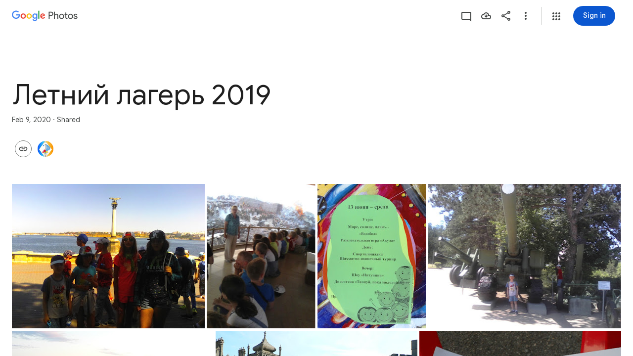

--- FILE ---
content_type: text/javascript; charset=UTF-8
request_url: https://photos.google.com/_/scs/social-static/_/js/k=boq.PhotosUi.en_US.Z0ffFCKUoC0.2019.O/ck=boq.PhotosUi.-GO9YMUDJmk.L.B1.O/am=AAAAJNYAZmA2K_GfCwAIMr7vuID-8bQQNtDI8ILhm70/d=1/exm=A7fCU,AfoSr,Ahp3ie,B7iQrb,BVgquf,DgRu0d,E2VjNc,EAvPLb,EFQ78c,FTPxE,GjWdcd,H9DA2,IXJ14b,IZT63,Ihy5De,IoAGb,JNoxi,KUM7Z,KfblCf,Kl6Zic,L1AAkb,LEikZe,LSJdJ,Lcfkne,LhnIsc,LuJzrb,LvGhrf,M47HP,MI6k7c,MpJwZc,NCfd3d,NwH0H,O1Gjze,O6y8ed,OTA3Ae,OWATsd,OlyvMc,Orf1G,P6sQOc,PrPYRd,QIhFr,RADqFb,RMhBfe,RRkLTe,RqjULd,RyvaUb,SdcwHb,SpsfSb,SuKpI,Tzmv8c,UBtLbd,UUJqVe,Uas9Hd,Ulmmrd,V3dDOb,VJsAOe,VXiCDb,WO9ee,WhgWDf,WiC0rd,Wp0seb,X07lSd,XVMNvd,XqvODd,YYmHzb,Z15FGf,ZDZcre,ZKJK8d,ZXXYt,ZvHseb,ZwDk9d,_b,_tp,aW3pY,ag510,b7RkI,bfChRb,byfTOb,cVmA2c,e5qFLc,eT0are,ebZ3mb,erJNX,fWEBl,gI0Uxb,gJzDyc,gychg,h1gxcb,hClpFe,hKSk3e,hc6Ubd,hdW3jf,iH3IVc,iOpRIf,ig9vTc,j85GYd,jmpo2c,juNMwb,k0FtEb,kjKdXe,l5KCsc,lWpni,lXKNFb,lazG7b,lfpdyf,lsjVmc,lwddkf,m9oV,mAkZxc,mI3LFb,mSX26d,mdR7q,mezZFd,mzzZzc,n73qwf,nbAYS,o3R5Zb,oXwu8d,oYstKb,odxaDd,opk1D,p0FwGc,p3hmRc,p9Imqf,pA3VNb,pNBFbe,pjICDe,pw70Gc,q0xTif,qTnoBf,rCcCxc,rgKQFc,sOXFj,saA6te,suMGRe,tAtwtc,tXXc4b,vDfG5,w9hDv,wiX7yc,ws9Tlc,xKVq6d,xQtZb,xUdipf,yDXup,zHErAd,zbML3c,zeQjRb,zr1jrb,ztzXpd/excm=_b,_tp,sharedcollection/ed=1/br=1/wt=2/ujg=1/rs=AGLTcCPm38wVNRyFuhl86ac9GN4Eym5wvQ/ee=EVNhjf:pw70Gc;EmZ2Bf:zr1jrb;F2qVr:YClzRc;JsbNhc:Xd8iUd;K5nYTd:ZDZcre;LBgRLc:SdcwHb;Me32dd:MEeYgc;MvK0qf:ACRZh;NJ1rfe:qTnoBf;NPKaK:SdcwHb;NSEoX:lazG7b;O8Cmgf:XOYapd;Pjplud:EEDORb;QGR0gd:Mlhmy;SNUn3:ZwDk9d;ScI3Yc:e7Hzgb;Uvc8o:VDovNc;YIZmRd:A1yn5d;Zk62nb:E1UXVb;a56pNe:JEfCwb;cEt90b:ws9Tlc;dIoSBb:SpsfSb;dowIGb:ebZ3mb;eBAeSb:zbML3c;gty1Xc:suMGRe;iFQyKf:QIhFr;lOO0Vd:OTA3Ae;oGtAuc:sOXFj;pXdRYb:p0FwGc;qQEoOc:KUM7Z;qafBPd:yDVVkb;qddgKe:xQtZb;wR5FRb:rgKQFc;xqZiqf:wmnU7d;yxTchf:KUM7Z;zxnPse:GkRiKb/dti=1/m=cRSdI,EKHvcb,kWaOrb,PIVayb,HqNShc,qUYJve,il3TSb,n8IGBc,tLsXUb,NYuKKe?wli=PhotosUi.sPDLF1NbNF4.createPhotosEditorPrimaryModuleNoSimd.O%3A%3BPhotosUi.u6lejNvrPVg.createPhotosEditorPrimaryModuleSimd.O%3A%3BPhotosUi.hKVLVXztz2U.skottieWasm.O%3A%3BPhotosUi.SS2KbsAHols.twixWasm.O%3A%3B
body_size: -903
content:
"use strict";_F_installCss(".NLiuKe{border-width:0;box-shadow:0 1px 3px 0 color-mix(in srgb,var(--gm3-sys-color-shadow,#000) 30%,transparent),0 4px 8px 3px color-mix(in srgb,var(--gm3-sys-color-shadow,#000) 15%,transparent);position:absolute;top:-16px;left:-40px;right:-40px;padding:16px 40px;margin-bottom:20px;display:flex;flex-direction:column;justify-content:center;align-items:center;-ms-flex-pack:center;background-color:var(--gm3-sys-color-surface,#fff);border-radius:8px}.NLiuKe::before{content:\" \";position:absolute;top:-16px;left:-16px;right:-16px;bottom:0}.NLiuKe .kmqzh{text-align:center}.NLiuKe .tL9Q4c{border-color:transparent;max-width:960px;margin:0 auto;position:absolute;top:0;left:0;right:0;bottom:0;display:inline-block;padding:0 10px}.NLiuKe .snByac{padding:0 10px}.NLiuKe .kmqzh .tL9Q4c,.NLiuKe .kmqzh .tL9Q4c:hover{border-bottom:1px solid transparent}.NLiuKe .cXrdqd{display:none}.QzIUA{align-items:center;display:inline-flex;flex-direction:column;width:100%}.DcC8tb{fill:var(--gm3-sys-color-tertiary,#146c2e)}.i2la3{font-family:Google Sans,Roboto,Arial,sans-serif;line-height:2rem;font-size:1.5rem;letter-spacing:0em;font-weight:400;margin-top:8px}@media (max-height:280px){.QzIUA{flex-direction:row}.i2la3{margin-top:0;margin-left:8px}}sentinel{}");
this.default_PhotosUi=this.default_PhotosUi||{};(function(_){var window=this;
try{
_.aRa=_.x("cRSdI",[]);
_.n("cRSdI");
_.R(_.aRa,class extends _.Q{static Ha(){return{}}mh(a,b){this.Ma("UMAzcc").Db("eO2Zfd",!!b.TI);return _.Ze(_.OM(()=>{}))}});



_.r();
_.n("GI8h7");
var nnc,onc,pnc;nnc=CSS.supports("selector(:focus-visible)");_.vM=function(a,b,c){a.Ua!==null?(_.BE(a.wa(),a.Ua,c),a.Ua=null):_.BE(a.wa(),b,c)};onc=function(a){var b=a.Fa();a=b==null?void 0:_.af(b.getData("tooltipIsRich"),!1);b=b==null?void 0:_.af(b.getData("tooltipIsPersistent"),!1);return{gu:a,Wr:b}};pnc=async function(a){var b=(0,_.y)(),c=b();b=b(1);try{if(!a.Ph){a.wb=!0;try{const {service:d}=b(await c(_.ue(a,{service:{uc:_.keb}})));a.Ph=d.uc}catch(d){b();if(d instanceof _.fga)return;throw d;}}return a.Ph}finally{c()}};
_.wM=class extends _.PL{constructor(){super();this.hc=_.yn(_.lu(_.yL,"m9ZlFb"),{optional:!0});this.wb=!1;this.Ua=_.Bg(this.getData("idomClass"));this.Ki=_.af(this.getData("useNativeFocusLogic"),!1);_.DE(this.wa())}oa(){return this.hc()}na(a){if(!this.Ud()&&this.Ag()){const {gu:b,Wr:c}=onc(this);b&&c?this.lb():this.Mj(3)}return super.na(a)}Ja(){this.Ag()&&(this.Ki&&nnc?this.wa().el().matches(":focus-visible"):_.OE)&&this.Ch(2);this.trigger("AHmuwe")}Pb(a){this.Ag()&&this.Mj(7,a.event);this.trigger("O22p3e")}Da(a){this.Ag()&&
this.Ch(a.event.pointerType==="touch"?5:1);return super.Da(a)}Ea(a){const b=super.Ea(a);this.Ag()&&this.Mj(a.event.pointerType==="touch"?5:1);return b}Ag(){const a=this.Ra();return a?a.Sc().length>0:!1}Xa(){let a=_.Bg(this.wa().getData("tooltipId"));if(!_.af(this.wa().getData("tooltipEnabled"),!1)&&!a)return null;!a&&this.wa().Lb("aria-describedby")&&(a=this.wa().Lb("aria-describedby"));a||(_.dn(this.wa(),"[data-tooltip-id]").isEmpty()?_.dn(this.wa(),"[aria-describedby]").isEmpty()||(a=_.dn(this.wa(),
"[aria-describedby]").Lb("aria-describedby")):a=_.Af(_.dn(this.wa(),"[data-tooltip-id]").getData("tooltipId"),""));return a||null}Ra(){var a=this.Xa();return a?(a=this.de().getElementById(a))?new _.cn(a):null:null}Fa(){const a=this.wa();if(!a.el().isConnected||!_.af(this.wa().getData("tooltipEnabled"),!1)&&!a.getData("tooltipId").jf())return null;if(a.getData("tooltipId").jf()||a.Lb("aria-describedby"))return a;let b=_.dn(a,"[data-tooltip-id]");if(!b.isEmpty())return b.first();b=_.dn(a,"[aria-describedby]");
return b.isEmpty()?null:b.first()}tq(a){var {gu:b}=onc(this);if(b)throw Error("ke");(b=this.Ra())&&b.setText(a||"")}async Ch(a){var b=(0,_.y)(),c=b();b=b(1);try{const f=this.Fa();if(f&&f.el().isConnected){var d=b(await c(pnc(this)));if(d&&f.el().isConnected){var e=d.Ch(f.el(),a);e&&_.Ig(this,e)}}}finally{c()}}async Mj(a,b){var c=(0,_.y)(),d=c();c=c(1);try{const e=this.Fa();if(e&&this.wb){let f;const g=c(await d((f=this.Ph)!=null?f:pnc(this)));g&&g.Mj(e.el(),a,b)}}finally{d()}}async lb(){var a=(0,_.y)(),
b=a();a=a(1);try{const c=this.Fa();if(c){const d=a(await b(pnc(this)));d&&c.el().isConnected&&d.Ea(c.el())}}finally{b()}}async ka(){this.Ag()&&this.Ph&&this.Ph.ka()}Ya(a){super.Ya(a);return!0}ua(){let a;(a=this.oa())==null||a.ne()}};_.wM.prototype.$wa$Mkz1i=function(){return this.ua};_.wM.prototype.$wa$xexox=function(){return this.Ya};_.wM.prototype.$wa$fLiPzd=function(){return this.ka};_.wM.prototype.$wa$yiFRid=function(){return this.lb};_.wM.prototype.$wa$IrH4te=function(){return this.Fa};
_.wM.prototype.$wa$XwOqFd=function(){return this.Ra};_.wM.prototype.$wa$yqfwr=function(){return this.Xa};_.wM.prototype.$wa$cHeRTd=function(){return this.Ag};_.wM.prototype.$wa$vpvbp=function(){return this.Ea};_.wM.prototype.$wa$EX0mI=function(){return this.Da};_.wM.prototype.$wa$zjh6rb=function(){return this.Pb};_.wM.prototype.$wa$h06R8=function(){return this.Ja};_.wM.prototype.$wa$h5M12e=function(){return this.na};_.wM.prototype.$wa$WY2ttb=function(){return this.oa};
_.r();
_.qt=_.Ur("GI8h7",[_.pt]);_.Rd(_.qt);
_.neb=_.x("EKHvcb",[_.qt]);_.Rd(_.neb);
_.n("EKHvcb");
var Vnc=class extends _.wM{constructor(){super();this.qe=_.ke(_.kr);this.link=this.wa().find("A").kd(0);var a=this.wa().el(),b=this.eh.bind(this);a.__soy_skip_handler=b}ld(){}Na(a){_.ve(this.link.Ab(),a)}ha(a){_.zn([(0,_.xn)`target`],this.link.Ab(),"target",a)}na(a){if(a.type==="keydown"&&a.event.key==="Enter")return!1;super.na(a);return!0}Ja(a){this.Ki?(this.Ag()&&this.link.el().matches(":focus-visible")&&this.Ch(2),this.trigger("AHmuwe")):super.Ja(a)}getLabel(){return this.Vb("V67aGc").Sc()}setLabel(){}zf(){let a;
return(a=this.Vb("hSRGPd").Lb("aria-label"))!=null?a:null}eh(a,b){b.zf()!==this.wa().Lb("aria-label")&&_.zn([(0,_.xn)`aria-`],this.link.Ab(),"aria-label",b.zf());var c;const d=(c=b.data.vd)!=null?c:null;d!==this.link.Lb("href")&&(d!==null?this.Na(d.toString()):this.link.rd("href"));var e;c=(e=b.data.Te)!=null?e:null;c!==this.link.Lb("target")&&(c!==null?this.ha(c):this.link.rd("target"));e=this.Ma("S5tZuc").children();!e.size()||e.size()>1||this.qe.ao(e.el(),b.data.icon);_.vM(this,a.data.Ga,b.data.Ga);
a=(a=b.mi())?a.toString():"";_.CE(this.wa(),a);return!0}};Vnc.prototype.$wa$S1wTJc=function(){return this.zf};Vnc.prototype.$wa$SQpL2c=function(){return this.getLabel};Vnc.prototype.$wa$h06R8=function(){return this.Ja};Vnc.prototype.$wa$h5M12e=function(){return this.na};_.mu(Vnc,_.neb);
_.r();
_.K9a=_.x("kWaOrb",[_.Cm]);
_.n("kWaOrb");
var ejh=class extends _.Q{static Ha(){return{service:{focus:_.pF}}}constructor(a){super();this.na=_.T(_.U().Ia(b=>{this.wa().Db("FwR7Pc",b.data)}));this.Ed=a.service.focus}oa(){this.trigger("czPuv")}ka(a){this.na(a)}ha(){this.Ed.mj(this.wa())}};ejh.prototype.$wa$vHYNDf=function(){return this.ha};ejh.prototype.$wa$d8WWbe=function(){return this.ka};ejh.prototype.$wa$FFkbFb=function(){return this.oa};_.R(_.K9a,ejh);
_.r();
_.meb=_.x("PIVayb",[_.qt]);_.Rd(_.meb);
_.n("PIVayb");
var Tnc;Tnc=new Set(["aria-label","disabled"]);
_.Unc=class extends _.wM{constructor(){super();this.qe=_.ke(_.kr);if(_.EE(this.wa())){var a=this.wa().el(),b=this.eh.bind(this);a.__soy_skip_handler=b}}bn(a){_.zn([(0,_.xn)`aria-`],this.wa().el(),"aria-label",a)}getLabel(){return this.Vb("V67aGc").Sc()}setLabel(a){this.Vb("V67aGc").setText(a)}eh(a,b){var c=this.Ma("S5tZuc").children();!c.size()||c.size()>1||this.qe.ao(c.el(),b.data.icon);!!b.Ud()!==this.Ud()&&this.ld(!!b.Ud());c=b.zf();c!==this.wa().Lb("aria-label")&&(c?this.wa().el().setAttribute("aria-label",
c):this.wa().rd("aria-label"));_.vM(this,a.data.Ga,b.data.Ga);a=(a=b.mi())?a.toString():"";_.CE(this.wa(),a,{Hv:Tnc});return!0}};_.Unc.prototype.$wa$SQpL2c=function(){return this.getLabel};_.mu(_.Unc,_.meb);
_.r();
_.n("gSbnkd");

_.r();
_.Ct=_.x("rkrHrf",[_.$e,_.ds]);
_.n("rkrHrf");
_.dQ=function(a,b){return _.Si(a,1,b)};_.eQ=function(a,b){return _.E(a,3,b)};_.fQ=function(a,b){return _.E(a,2,b)};_.WDc=class extends _.v{constructor(a){super(a)}Of(){return _.z(this,_.mm,1)}};_.WDc.prototype.Sa="tZltle";
var XDc=class extends _.UP{Fg(){return _.TP(this).zA().length||null}Mw(){return!0}mx(){return _.TP(this).zA(_.EO)}Ox(a){_.dQ(_.TP(this),a)}ha(){return"wx2dGc"}},YDc=function(a,b){a=a.QJ;a=_.Y(new _.X("{UPPER_LIMIT_1,plural,=1{{UPPER_LIMIT_2} item is the most that can be saved at one time}other{{UPPER_LIMIT_2} items is the most that can be saved at one time}}"),{UPPER_LIMIT_1:a,UPPER_LIMIT_2:_.I(a)});return _.O(_.P(),_.fN({title:(0,_.H)("Can't save photos"),content:(0,_.H)(a),ou:"9840"},b))};_.gQ=class extends _.XP{static Ha(){return{service:{je:_.Wq}}}constructor(a){super(a.ab);this.Pg=a.service.je}yp(a){return _.WP(this,new XDc(_.U9b.getInstance(a),this.Pg))}ka(){return YDc}Da(a){return _.Gi(a,3)!==2}};_.Lq(_.Ct,_.gQ);
_.r();
_.b$a=_.x("HqNShc",[_.Fk,_.ct,_.Ct,_.Bt,_.as,_.bs]);
_.n("HqNShc");
var Ujh=function(a,b){_.T(_.U().Ia(()=>{a.qj.Db("eO2Zfd",b===1);a.oa.toggle(b===0);a.ua.toggle(b===2)}))()},Vjh=class extends _.Q{static Ha(){return{Qa:{soy:_.Dr},controller:{button:{jsname:"LgbsSe",ctor:_.du}},model:{album:_.X3},service:{yp:_.gQ,login:_.fI,Wi:_.JP,Kb:_.bM}}}constructor(a){super();this.na=a.service.login;this.soy=a.Qa.soy;this.ha=a.controller.button;this.model=a.model.album;this.hb=a.service.Kb;this.ka=a.service.yp;this.oa=this.ha.Ma("K38HNd");this.ua=this.ha.Ma("tD8cu");this.qj=
this.ha.Ma("aZ2wEe");this.Vh=a.service.Wi}Qb(){if(_.vl()){var a=_.FI(266).start();_.Caf(this.model);Ujh(this,2);this.ha.ld(!0);var b=new _.YJ;_.eQ(b,this.model.Ta());_.fQ(b,this.model.Ob());this.ka.yp(b).then(()=>{this.hb.show(this.soy.renderText(_.tjh));a.end()},c=>{a.oc(c).end();Ujh(this,0);"function"==typeof _.wK&&c instanceof _.wK?_.IP(this.Vh,5,this.soy.renderText(_.jS),this.soy.renderText(_.UTc)):_.$L(this.hb,{message:this.soy.renderText(_.ujh)})})}else this.na.login()}Da(){Ujh(this,2)}};
Vjh.prototype.$wa$q6M9sb=function(){return this.Da};Vjh.prototype.$wa$KjsqPd=function(){return this.Qb};_.R(_.b$a,Vjh);




_.r();
_.n("uIZIXd");
var znc=new Map([["Hz4U2",{[0]:"vZZmY",[1]:"G8v2sf",[2]:"Fny5Ud",[3]:"EPIFzf",[4]:"cnXiIf",[5]:""}],["bquZzf",{[0]:"Nv88J",[1]:"JsR2ad",[2]:"Av5PAd",[3]:"RiaIVc",[4]:"hJp7Mb",[5]:""}]]);_.Anc=2*Math.PI/360;_.AM=class extends _.fu{constructor(){super();this.progress=0;this.Fa=5;this.lb=0;this.window=this.getWindow();a:{var a=this.wa().children().first();for(const [b,c]of znc){const d=c;if(a.Wb(b)){a=d;break a}}throw Error("Uf`"+Array.from(znc.keys()).join(", "));}this.oa=a;this.closed=this.ha().Wb(this.oa[1]);(this.ua=this.ha().el().hasAttribute("aria-valuenow"))&&_.zn([(0,_.xn)`aria-`],this.ha().el(),"aria-valuenow",this.progress.toString());_.DE(this.wa())}open(){this.closed=!1;this.ua||this.ha().tb(this.oa[0]);
this.ha().ub(this.oa[1]);this.wa().rd("aria-hidden")}close(){this.closed=!0;this.ha().tb(this.oa[1]);this.wa().el().setAttribute("aria-hidden","true");this.window.clearTimeout(this.lb);this.lb=this.window.setTimeout(()=>{this.ha().ub(this.oa[0])},500)}Uk(){return this.closed}Nx(a){(this.ua=a)?(this.ha().ub(this.oa[0]),this.Mo(this.progress)):(this.ha().tb(this.oa[0]),this.ha().rd("aria-valuenow"));this.ua||this.Fa===5||(this.ha().ub(this.oa[this.Fa]),this.Fa=5)}Eb(){return this.ua}Mo(a){this.progress=
a;if(this.ua){_.zn([(0,_.xn)`aria-`],this.ha().el(),"aria-valuenow",this.progress.toString());var b=5;a===1?b=4:a>.9?b=3:a===0&&(b=2);b!==this.Fa&&(this.Fa!==5&&this.ha().ub(this.oa[this.Fa]),b!==5&&this.ha().tb(this.oa[b]),this.Fa=b)}}wb(){return this.progress}ha(){return this.Ma("LbNpof")}};_.AM.prototype.$wa$nlVIef=function(){return this.ha};_.AM.prototype.$wa$voETec=function(){return this.wb};_.AM.prototype.$wa$u97Xue=function(){return this.Eb};_.AM.prototype.$wa$qdulke=function(){return this.Uk};
_.AM.prototype.$wa$TvD9Pc=function(){return this.close};_.AM.prototype.$wa$FNFY6c=function(){return this.open};
_.r();
_.eeb=_.Ur("uIZIXd",[]);_.Rd(_.eeb);
_.feb=_.x("qUYJve",[_.eeb]);_.Rd(_.feb);
_.n("qUYJve");
_.Bnc=class extends _.AM{constructor(){super();this.Mo(_.Dk(this.wa().getData("progressvalue")))}Mo(a){super.Mo(a);this.wa().Ab().style.setProperty("--progress-value",`${a}`)}};_.mu(_.Bnc,_.feb);
_.r();
_.iPa=_.x("il3TSb",[_.Ys]);
_.n("il3TSb");
var kef=function(a){var b=_.vuc(a.na,0);b=a.ha>b?a.ha:b;if(a.ka<b||!_.Pb())a.wa().setStyle("margin-bottom",b+"px"),a.ka=b},lef=class extends _.Q{static Ha(){return{service:{prompt:_.ZN}}}constructor(a){super();this.ha=this.ka=0;this.na=a.service.prompt;this.Ja=_.T(_.U().Ia(()=>{kef(this)}));this.Ea=_.T(_.U().Ia(b=>{typeof b.data==="number"&&(this.ha=b.data);kef(this)}));this.ua=_.T(_.U().Ia(()=>{this.ha=0;kef(this)}))}Fa(){this.Ja()}Da(a){this.Ea(a)}oa(){this.ua()}};lef.prototype.$wa$q0jwkb=function(){return this.oa};
lef.prototype.$wa$zydxpb=function(){return this.Da};lef.prototype.$wa$p7wHXe=function(){return this.Fa};_.R(_.iPa,lef);
_.r();
_.nOa=_.x("RcgMC",[_.vs,_.Ul,_.Pl,_.Tk,_.Gk]);
_.n("RcgMC");
var h4c,i4c,j4c;_.pT.prototype.ie=_.ba(177,function(){return null});
h4c={UNSPECIFIED:0,Vib:1,Ljb:2,otb:3,vjb:4,sjb:5,wjb:6,tjb:7,ujb:8,ntb:9,mtb:10,f1a:11,Urb:12,Uib:13,gcb:14,qlb:15,ylb:16,xlb:17,Axb:18,sxb:19,Txb:20,Mxb:21,rjb:22,Tib:23,AUa:24,Uhb:25,Hvb:26,Fvb:27,Gvb:28,Ivb:29,hpb:30,ipb:31,jpb:32,Zrb:33,Yrb:34,uib:35,jjb:36,kab:37,iab:38,blb:39,ilb:40,hlb:41,flb:42,bkb:43,clb:44,Thb:45,Vjb:46,Zhb:47,aib:48,gSa:49,fSa:50,hSa:51,ojb:52,xwb:53,Whb:54,uhb:55,Yeb:56,efb:57,ofb:58,hfb:59,ifb:60,Zqb:61,cTa:62,Emb:63,Nmb:64,Mmb:65,Jmb:66,Fmb:67,iyb:68,eyb:69,kob:70,lob:71,
jab:72,hab:73,wtb:74,vtb:75,xtb:76,Xbb:77,ccb:78,Ppb:79,Dib:80,Qjb:81,Pjb:82,rib:83,Jib:84,qib:85,crb:86,drb:87,arb:88,brb:89,wwb:90,Yib:91,Tjb:92,Aib:93,eXa:94,dXa:95,e1a:96,i1a:97,Fib:98,qfb:99,Vob:100,rQa:101,qQa:102,AQa:103,zQa:104,tQa:105,sQa:106,CQa:107,BQa:108,fcb:109,Ujb:110,lib:111,kib:112,jib:113,Qib:114,Oib:115,Nib:116,wib:117,hTa:118,Gab:119,sib:120,oib:121,csb:122,dsb:123,bsb:124,Jpb:125,Fpb:126,Hpb:127,Alb:128,mib:129,Hib:130,Sbb:131,Xib:132,yQa:133,xQa:134,Yqb:135,sWa:136,gib:137,erb:138,
zjb:139,Bjb:140,Pib:141,pib:142,nTa:143,wlb:145,h1a:146,vWa:147,g1a:148,fyb:149,dlb:150,njb:151,TSa:152,SSa:153,hyb:154,VSa:155,USa:156,YSa:157,WSa:158,XSa:159,Gmb:160,Rhb:161,yib:162,mWa:163,Sfb:164,Shb:165,BYa:166,AYa:167,EYa:168,kbb:169,RSa:170,Kxb:171,wxb:172,rfb:173,qWa:174,DUa:175,EUa:176,dbb:177,fbb:178,ebb:179,gbb:180,nib:181,elb:182,xvb:183,Bib:184,Lmb:185,jbb:186,Njb:187,Rjb:188,fjb:189,Wjb:190,gyb:191,Imb:192,hbb:193,pWa:194,zib:195,Hmb:196,Srb:197,Trb:198,Qfb:199,fXa:200,Rfb:201,Lcb:202,
Rrb:203,BWa:204,AWa:205,yWa:206,pfb:207,swb:208,glb:209,Kmb:210,ibb:211,twb:212,qwb:213,zlb:214,plb:215,Rbb:217,rWa:218,Cib:219,dQa:220,h$a:221,g$a:222,zWa:223,ckb:224,dkb:225,Rib:226,Sib:227,ajb:228,bjb:229,bib:230,cib:231,eib:232,fib:233,Eib:234,Wib:235,gXa:236,Zob:237,apb:238,dib:239,Djb:240,Ejb:241,Fjb:242,Ijb:243,Kjb:244,CWa:245,tWa:246,Iib:247,Bpb:248,mfb:249,DVa:250,BVa:251,HVa:252,CVa:253,EVa:254,FVa:255,Yfb:256,Wfb:257,dgb:258,cgb:259,Vfb:260,zxb:261,kfb:262,ecb:263,Ipb:264,Epb:265,Gpb:266,
Tfb:267,lfb:268,xjb:269,agb:270,Zfb:271,egb:272,bgb:273,Ufb:274,fgb:275,Xfb:276,Ajb:277,Ubb:279,Zbb:280,Wbb:281,bcb:282,Vbb:283,acb:284,Kub:285,Mub:286,Blb:287,YWa:288,hQa:289,m0a:290,X0a:291,Cjb:292,Cub:293,lyb:294,nyb:295,myb:296,oyb:297,esb:298,akb:299,Zib:300,FYa:301,Zjb:306,DYa:307,CYa:308,nfb:309,Hjb:310,Jjb:311,D$a:312,kVa:313,lVa:314,mVa:315,stb:316,rtb:317,vQa:318,Xob:319,Wrb:320,Apb:321,jfb:322,Ojb:323,Sjb:324,Oxb:325,Pxb:326,fQa:327,gQa:328,Vrb:329,oWa:330,ffb:331,Xrb:332,uQa:333,gfb:334,
hib:335,DQa:336,dpb:337,Bxb:338,dfb:339,Wob:340,epb:341,eQa:342,iYa:343,Yob:344,LUa:345,klb:346,sob:347,Qbb:348,zpb:349,Erb:350,A_a:351,igb:352,jgb:353,kgb:354,ggb:355,nlb:356,Gib:357,vlb:358,olb:359,Mab:360,Nab:361,Ebb:362,Fbb:363,j0a:364,tlb:365,slb:366,ulb:367,d1a:368,dzb:369,Dpb:370,Cpb:371,s_a:372,EWa:373,uWa:374,fzb:375,Mib:376,Qhb:377,tib:378,vib:379,Kob:380,hjb:381,Kib:382,I0a:383,cjb:384,pjb:385,iib:386,Sxb:387,Yhb:388,web:389,xeb:390,veb:391,yeb:392,ekb:393,qjb:394,yjb:395,Lib:396,OSa:397,
jYa:398,Rxb:399,xxb:400,xib:401,ejb:402,djb:403,rwb:404,l_a:405,Uab:406,Vab:407,Vhb:408,Mjb:409,m_a:410,H0a:411,Gjb:412,J0a:413,cSa:414,ijb:415,Qxb:416,Phb:417,STa:418,MTa:419,TTa:420,llb:421,OTa:422,UTa:423,jlb:424,Clb:425,thb:426,Exb:427,Jxb:428,Fxb:429,pxb:430,Lxb:431,rlb:432,Cxb:433,Gxb:434,vxb:435,Arb:436,qxb:437,D7a:438,uxb:439,Tbb:440,Bob:441,QSa:442,Uxb:443,tbb:444,ubb:445,Nxb:446,LVa:447,GVa:448,Hxb:449,txb:450,rxb:451,RTa:452,Ixb:453,yVa:454,C0a:455,F0a:456,G0a:457,B0a:458,D0a:459,Xhb:460,
A0a:461,E0a:462,gjb:463,Xjb:464,Xab:465,Wab:466,Yab:467,WRa:468,J_a:469,Dxb:470,yxb:471,Yjb:472,lWa:473,Ybb:474,dcb:475,Lub:476,Nub:477,mSa:478,mlb:480,Prb:481,aSa:482,mjb:483,ljb:484,kjb:485,KVa:486,JVa:487,IVa:488,AVa:489,Twb:134911,Rwb:134912,Ewb:134913,Fwb:176617,Owb:176618,Uwb:176619,Swb:176620,Dwb:247063,Kwb:247452,Lwb:247454,Jwb:247456,Iwb:274156,Nwb:274157,Qwb:274158,Hwb:274159,Mwb:274160,Pwb:274161};
i4c=function(a){return _.ue(a,{model:{hh:_.sta}}).then(b=>b.model.hh,b=>{if(b instanceof _.Bn)return null;throw b;})};j4c=function(a){const b=_.ur(_.sr(a.Na))===1;return a.getItem().yd()&&b};
_.fU=class extends _.Q{static Ha(){return{service:{image:_.cI,Rc:_.BG,he:_.NS,view:_.VD,window:_.Nr}}}constructor(a){super();this.Wc=a.service.image;this.ha=a.service.he;this.Rc=a.service.Rc;this.Wa=a.service.view;this.Na=a.service.window.get();this.Go=this.wa().Wb("nV0gYe")}getItem(){return _.kT(this.wa())}km(a){_.T(_.U().measure(()=>{if(this.Go){var b=a.Qd.el(),c=_.Sm(b,"visibility")==="visible"?!0:!1,d=a.type==="mousedown";c&&(d?a.event.shiftKey&&(_.zG(this.Rc,"click",b),this.trigger("oFZMbf",
this.getItem())):this.trigger("oFZMbf",this.getItem()))}}).kb())()}oa(a){if(this.getItem()){_.FI(23,this.getItem().Ta()).start();j4c(this)&&this.ua();var b=a.Qd.el().href;if(!b)if(this.Ea(a.Qd))b=_.Lr(a.Qd.el(),"rtIMgb").querySelector("a").href;else return;_.T(_.U().measure(()=>{const c=this.Da(a.Qd),d={};i4c(this).then(e=>{e&&(_.wb(c,e.t5(this.getItem().Ta())),_.wb(d,e.s5(this.getItem().Ta())));e=b;const f=this.getItem();var g=f.ua();var k=this.getItem().Bd()?this.getItem().Bd():this.getItem().Ta();
k=this.Wc.ha(k,this.getItem().Ea());const l=!k&&!f.ie(),m=f.Ra()?f.Ra():k?_.iT(new _.Yu(k)).Xi():null;g=_.g4b(_.f4b(_.qCb(_.pCb(_.oCb(_.nCb(m),k),g.width),g.height),f.yd()),l);g=_.Hi(g,8,this.ha.ha);_.Qy=_.h4b(g,this.isSelected(f.Ta(),f.Bd()));_.Ry=e;_.SD(this.Wa,e,c)})}))()}else _.SD(this.Wa,a.Qd.Og().href)}ua(){const a=_.Ag(this.getData("videoCuiInteractionId"),h4c,78);_.FI(a,this.getItem().Ta()).start()}Eb(){this.trigger("YDsszb",this.getItem())}Ea(a){a=a.el().className;return!!a.baseVal&&a.baseVal.indexOf("hcdKNb")!==
-1}Da(){const a=this.wa().el().firstChild.getBoundingClientRect();return{position:{width:a.width,height:a.height,top:a.top,left:a.left},gG:this.ha.ha}}focus(){if(this.getItem()){var a=this.ha,b=this.getItem().Ta(),c=this.getItem().Bd();a.ig=b;a.na=c}}blur(){if(this.ha.ig===this.getItem().Ta()){var a=this.ha;a.ig=null;a.na=null}}Ja(){var a=this.getItem();if(_.$Xc&&a.rja()){const b=_.gXc(a.item);_.I2b(a.Dg,b);a.Vc=_.BH();a.ha||(a.Rb=_.BH(),a.ha=_.hn(a.Jb.qb(_.FXc,{url:b})),a.ha.el().addEventListener("canplay",
a.Eg));a.ha.Og().canPlayType('video/mp4; codecs="avc1.42C01E, mp4a.40.2"')===""?_.$Xc=!1:a.jca()}}La(){this.getItem().Zqa()}isSelected(a,b){return _.MS(this.ha,a,b)===1||_.MS(this.ha,a,b)===2}};_.fU.prototype.$wa$iFHZnf=function(){return this.La};_.fU.prototype.$wa$MJEKMe=function(){return this.Ja};_.fU.prototype.$wa$O22p3e=function(){return this.blur};_.fU.prototype.$wa$AHmuwe=function(){return this.focus};_.fU.prototype.$wa$AQQKJb=function(){return this.Eb};_.fU.prototype.$wa$a6NDFd=function(){return this.ua};
_.fU.prototype.$wa$eQuaEb=function(){return this.oa};_.fU.prototype.$wa$KamsZ=function(){return this.km};_.fU.prototype.$wa$B4qlI=function(){return this.getItem};_.R(_.nOa,_.fU);
_.r();
_.EPa=_.x("n8IGBc",[_.Fk,_.ct,_.dt,_.Zsa,_.wk,_.Ql,_.Gk,_.nOa]);
_.n("n8IGBc");
var jff=function(a,b){_.T(_.U().Ia(()=>{a.wa().Db("nV0gYe",b);a.Go=b}).kb())()},kff=function(a,b){_.bi(a,2,b)},lff=new _.Pe("wqllWd",_.$$e,_.L$e,[_.dk,102039998,_.gk,!1,_.hk,"/PhotosFeService.PhotosEditCollectionEnrichments"]),mff=function(a,b,c,d){let e=null;c.forEach(f=>{d.push(f.clone());if(f.ha()===b)switch(e=f.getExtension(_.p_),a){case 1:e&&_.L3(e)&&_.R3(_.L3(e));break;case 3:e&&_.L3(e)&&_.O3(_.L3(e));break;case 2:e&&_.L3(e)&&_.K3(_.L3(e))}});return e},nff=function(a,b){const c=new _.M3;a.index!=
null?_.B(c,_.Q3,1,b[a.index]):(a=_.taf(a),_.B(c,_.Q3,1,a));return c},off=function(a,b,c,d){const e=new _.L$e,f=new _.Zl;_.pv(f,a.Ta());_.B(e,_.Zl,1,f);kff(e,[b]);a.navigation.items=c;a.notify("WuKGHf");a.Za.Ia(lff.getInstance(e)).then(()=>{},()=>{a.navigation.items=d;a.notify("WuKGHf")})},pff=function(a,b,c){const d=a.navigation.Bb(),e=[],f=mff(2,b,d,e);var g=_.J3(_.K3(_.L3(f)));g=nff(c,g);c=new _.V9e;_.B(c,_.M3,1,g);g=new _.K$e;const k=new _.H3;_.v$e(k,b);_.B(g,_.H3,1,k);g.lc(2);_.B(g,_.V9e,4,c);
_.X9e(g,f);off(a,g,d,e)},qff=function(a,b,c){const d=a.navigation.Bb(),e=[],f=mff(1,b,d,e),g=new _.J$e;g.setText(c);c=new _.K$e;const k=new _.H3;_.v$e(k,b);_.B(c,_.H3,1,k);c.lc(1);_.B(c,_.J$e,3,g);b=_.z(c,_.J$e,3).Kl();_.R3(_.L3(f)).setText(b);off(a,c,d,e)},rff=function(a,b,c){const d=a.navigation.Bb(),e=[],f=mff(3,b,d,e),g=new _.Y9e;if(c.origin){var k=_.N3(_.O3(_.L3(f)));k=nff(c.origin,k);_.B(g,_.M3,1,k)}c.destination&&(k=_.P3(_.O3(_.L3(f))),c=nff(c.destination,k),_.B(g,_.M3,2,c));c=new _.K$e;k=
new _.H3;_.v$e(k,b);_.B(c,_.H3,1,k);c.lc(3);_.B(c,_.Y9e,5,g);_.Z9e(c,f);off(a,c,d,e)},sff=function(a,b){var c=a.navigation.Bb();let d=_.ka(c,f=>f.ha()==="temporaryEnrichmentId-"+_.Faf?!0:!1);const e={};if(d<0)return _.Mf();d===0?(e.position=1,e.mediaKey=null):(c=c[--d],e.position=2,e.mediaKey=c.ha());c=new _.m$e;c.setText(b);b=new _.I3;b.lc(1);_.B(b,_.m$e,2,c);return _.waf(a,b,e)},tff=function(a){return _.Ocf(a.content)},uff=function(a,b){a=_.Tcf(a);b?a.Sb("role","button"):a.rd("role")};var vff=function(a){var b=a.EAa;a=a.defaultValue;b=_.N(_.P(),'<div class="'+_.K("NLiuKe")+'" jscontroller="'+_.K("XecTB")+'" jsaction="'+_.K("rcuQ6b")+":"+_.K("npT2md")+";"+_.K("O22p3e")+":"+_.K("fpfTEe")+"; touchstart:"+_.K("ozHSt")+"; mousedown:"+_.K("ozHSt")+";"+_.K("AvLKtb")+":"+_.K("MHYjYb")+';" data-caret-position="'+_.K(b)+'">');_.N(_.O(b,_.pQc("Add text",void 0,void 0,"B7I4Od","Add text",a)),"</div>");return b};var wff=function(a,b){_.bi(a,2,b)},xff=class extends _.v{constructor(a){super(a)}};xff.prototype.Sa="ncrIGf";var yff=_.Id(101793795,_.np,xff);_.op[101793795]={GGb:yff};_.qI({Ui:yff},(a,b,c)=>{a=a.Dk;const d=_.xb(_.kf(_.$h(a,_.H3,2,_.Qh()),e=>_.a$e(e)));a=_.z(a,_.Zl,1).ob();b=_.Yv(new _.Zv,a);_.nI(c,b,(e,f,g,k)=>{e=e.response;return e instanceof _.Gw?(f=_.Fw(e).filter(l=>!(l.ha()in d)),_.i$e(e,f),k(),!1):!0});a=_.Cy(new _.iw,a);_.nI(c,a,e=>e.response instanceof _.Ty&&_.Vy(e.response)?!0:!1)},"l3lQSc");var zff=class extends _.v{constructor(a){super(a)}};zff.prototype.Sa="ssmLdd";_.qp[101793795]={HGb:_.Id(101793795,_.pp,zff)};new _.Jg(xff);new _.Jg(zff);var Aff=new _.Pe("KWvbRd",zff,xff,[_.dk,101793795,_.gk,!1,_.hk,"/PhotosFeService.PhotosDeleteCollectionEnrichments"]);var Bff=function(a){const b=new xff,c=new _.Zl;_.pv(c,a.ka.Ta());const d=new _.H3;_.v$e(d,a.getItem().Ta());_.B(b,_.Zl,1,c);wff(b,[d]);_.fg(a.document,"TOJogd",{mediaKeys:[a.getItem().Ta()],Jx:!1});a.getItem().Ta().startsWith("temporaryEnrichmentId")||a.Za.Ia(Aff.getInstance(b)).then(()=>{},()=>{_.fg(a.document,"yMUAzc")})},Cff=function(a,b){const c=[];b=_.K3(b);const d=_.J3(b)[0].getName();b=_.J3(b);for(let e=0;e<b.length;e++){const f=b[e];c.push(new _.sU(f.getName()||"",_.vi(f,5),e))}_.T(_.U().Ia(()=>
{const e=_.hn(a.soy.qb(_.G9e,{value:d||"",Tm:JSON.stringify(c),vca:!0,kO:!0,xE:"cv4Isf"}));a.wa().tb("vNFqre");a.wa().find(".qYQJEe").empty().append(e)}))()},Dff=function(a,b){const c=_.R3(b);b=a.window.get().getSelection();const d=b.rangeCount?b.getRangeAt(0).startOffset:0;_.T(_.U().Ia(()=>{const e=_.hn(a.soy.qb(vff,{EAa:d,defaultValue:c.Sc()||""}));a.wa().tb("vNFqre");a.wa().find(".WLLPqb").empty().append(e)}))()},Fff=function(a,b){var c=_.O3(b);b=_.N3(c)[0].getName();const d=_.N3(c)[0].uj(),e=
[];let f=_.N3(c);for(var g=0;g<f.length;g++){var k=f[g];e.push(new _.sU(k.getName()||"",_.vi(k,5),g))}g=_.P3(c)[0].getName();k=_.P3(c)[0].uj();const l=[];f=_.P3(c);for(c=0;c<f.length;c++){const m=f[c];l.push(new _.sU(m.getName()||"",_.vi(m,5),c))}a.mb.render(_.z$e,{origin:b||"",Nra:d||"",pI:JSON.stringify(e)||"",destination:g||"",Kna:k||"",xP:JSON.stringify(l)||""}).show().then(m=>{Eff(a,m)},()=>{j4(a)})},j4=function(a,b){_.T(_.U().Ia(()=>{_.$3(a.na);b||a.wa().ub("vNFqre")}).kb())()},Gff=function(a,
b){_.T(_.U().Ia(()=>{a.wa().find(".WLLPqb").empty().append(a.soy.qb(tff,{content:b}))}).kb())()},Eff=function(a,b){var c=a.getItem().Ak().getExtension(_.p_);c=c?_.L3(c):null;let d=null;b.map&&(d=b.map);if(d&&(d.origin||d.destination)&&c&&_.O3(c)&&a.na.Sh){j4(a);const e=a.getItem();_.T(_.U().Ia(()=>{_.Rcf(e);e.update()}).kb())();rff(a.ka,a.getItem().Ta(),d)}else j4(a)},k4=class extends _.fU{static Ha(){return{Qa:{soy:_.Dr},model:{album:_.X3,Sh:_.a4,Sd:_.hcf},service:{yb:_.mE,dialog:_.YM,window:_.Nr}}}constructor(a){super(a.ab);
this.window=a.service.window;this.document=this.window.ha.document;this.soy=a.Qa.soy;this.Za=a.service.yb;this.ka=a.model.album;this.na=a.model.Sh;this.Ya=a.model.Sd;this.mb=a.service.dialog}oa(a){this.na.Sh?a.event.preventDefault():super.oa(a)}Ea(a){return super.Ea(a)||a.Wb("W9Flyd")}Da(a){const b=super.Da(a);a.Wb("W9Flyd")&&(b.pFb=!0);return b}removeItem(){if(this.getItem().Ak().getExtension(_.p_))Bff(this);else{const a=[this.getItem().Ta()];this.Ya.remove(a,!0,!0,!0)}}Fa(){if(!this.wa().Wb("hmrFhe")&&
!this.wa().Wb("vNFqre")&&this.ka.xp()&&!this.ha.ha&&(this.na.Sh||_.Y3(this.na,!0,!0),_.Z3(this.na))){var a=this.getItem().Ak().getExtension(_.p_);(a=a?_.L3(a):null)&&_.K3(a)?Cff(this,a):a&&_.R3(a)?Dff(this,a):a&&_.O3(a)&&Fff(this,a)}}nb(a){var b=this.getItem().Ak().getExtension(_.p_);if((b=b?_.L3(b):null)&&_.K3(b)&&this.na.Sh){const c=_.J3(_.K3(b))[0].getName();a.data.index!==0?(j4(this),_.T(_.U().Ia(()=>{this.wa().find(".qYQJEe").empty().setText(a.data.name||"")}).kb())(),pff(this.ka,this.getItem().Ta(),
a.data)):(j4(this),_.T(_.U().Ia(()=>{this.wa().find(".qYQJEe").empty().setText(c||"")}).kb())())}else j4(this)}wb(a){const b=this.getItem();uff(b,!0);var c=b.Ak(),d=c.getExtension(_.p_);(d=d?_.L3(d):null)&&_.R3(d)&&this.na.Sh?(d=_.Mcf(_.R3(d)),c=c.Ta(),a.data!==d?c.startsWith("temporaryEnrichmentId")?sff(this.ka,a.data).Yb(()=>{j4(this,!0)}):a.data===""?(j4(this),Bff(this)):(j4(this),Gff(this,a.data||""),qff(this.ka,b.Ta(),a.data)):c.startsWith("temporaryEnrichmentId")?(j4(this),Bff(this)):(j4(this),
Gff(this,d||""))):j4(this)}Ra(){const a=this.getItem();var b=a.link;if(b&&this.Wa.Xb()===_.UD(this.Wa,this.wa())){const c=this.ka.Ob();c?(b=_.Ke(b,"key",c),a.link=b):(b=_.Je(b,"key"),a.link=b);_.JXc(a)}}Ua(){jff(this,!1)}Xa(){jff(this,_.af(this.getData("initiallySelectable"),!1))}lb(){uff(this.getItem(),!1)}ua(){let a,b,c;var d=((a=this.ka.Ef())==null?void 0:(b=a.Tb())==null?void 0:b.Ta())!==((c=_.hw(this.getItem().Ak()))==null?void 0:c.Tb());_.FI(d?263:78,this.getItem().Ta()).start()}};
k4.prototype.$wa$a6NDFd=function(){return this.ua};k4.prototype.$wa$dA164b=function(){return this.lb};k4.prototype.$wa$gFt3hb=function(){return this.Xa};k4.prototype.$wa$YQTjB=function(){return this.Ua};k4.prototype.$wa$mhE3Te=function(){return this.Ra};k4.prototype.$wa$USNIde=function(){return this.wb};k4.prototype.$wa$s7Dew=function(){return this.nb};k4.prototype.$wa$nm7eWc=function(){return this.Fa};k4.prototype.$wa$lSY7nd=function(){return this.removeItem};k4.prototype.$wa$eQuaEb=function(){return this.oa};
_.R(_.EPa,k4);
_.r();
_.zOa=_.x("g46hLb",[_.Fk,_.Ql,_.wk,_.Hl,_.bs,_.ps]);
_.Kfe=function(a){a=a||{};return _.O(_.P(),_.Rw(_.Co({tg:(0,_.H)('<path d="M12 2C6.48 2 2 6.48 2 12s4.48 10 10 10 10-4.48 10-10S17.52 2 12 2zm-2 15l-4-4 1.4-1.4 2.6 2.6 6.6-6.6L18 9l-8 8z"></path><path d="M0 0h24v24H0V0z" fill="none"></path>')},a)))};
_.n("g46hLb");
var Qfe;Qfe=class{constructor(a){this.Ac=a;a.ma("/client_streamz/photos/web/sharing/user_block_action_count",_.IH("status"),_.IH("entry_point"))}Zd(a,b){this.Ac.ha("/client_streamz/photos/web/sharing/user_block_action_count",a,b)}};
_.Rfe=function(a,b){a=a||{};var c=a.Wq;const d=a.headerContent;var e=a.bA;const f=a.c4,g=a.Ka,k=a.ou;var l=b.Pa;a=_.P();let m="";c?m+="Block "+c+"?":(c=_.Y(new _.X("{VIEWER_GENDER,select,female{Block person?}male{Block person?}other{Block person?}}"),{VIEWER_GENDER:l}),m+=c);c=_.Mo(d);let p=_.I("You will no longer see each other's photos, comments, or any activity across other Google services. Some effects may not be reversible.")+' <a href="https://support.google.com/photos/answer/7066109?p=blocking&rd=1" class="'+
_.K("lLvKQb")+'" aria-label="';p+=_.No("Learn more about user to user blocks.");p+='">Learn more</a>';l=_.Y(new _.X("{VIEWER_GENDER,select,female{Block person}male{Block person}other{Block person}}"),{VIEWER_GENDER:l});e=_.O(_.P(),_.iN(b,void 0,l,e,void 0,void 0,void 0,void 0,k?k:"22850; track:click",void 0,"8838; track:click",void 0,void 0,void 0,f));_.O(a,_.dN({Vf:"BHlHif",title:_.O(_.P(),_.J(d)?_.N(_.O(_.N(_.P(),'<div class="'+_.K("g4BqKe")+'">'),_.I(d)),'</div><div class="'+_.K("HeGCxc")+'">'+
_.I(m)+"</div>"):_.I(m)),ariaLabel:(c?c+". ":"")+m,content:(0,_.H)(p),buttons:e,Ka:g?g:"23028",Bi:!0},b));return a};_.Sfe=function(a){return a?a+" blocked":"User blocked"};_.Tfe=function(a){a=a||{};return _.Sfe(a.Wq)};_.Ufe=function(){return"Trouble blocking user. Try again."};var Vfe=class extends _.v{constructor(a){super(a)}uh(){return _.D(this,1)}Wd(){return _.C(this,1)}};var I_=class extends _.v{constructor(a){super(a)}ha(a){return _.Oh(this,2,Vfe,a)}};I_.prototype.Sa="BqMRIb";var J_=class extends _.v{constructor(a){super(a)}};J_.prototype.Sa="lA7rhd";_.Nu({Ub:I_,responseType:J_},()=>_.Gw,"sFGHFe").ha=(a,b,c)=>{const d=new Set(_.$h(a,Vfe,2,_.Qh()).map(f=>f.Wd()).filter(f=>!!f));let e;a=(e=c.ac())==null?void 0:e.ha().map(f=>{let g;return f==null?void 0:(g=f.Tb())==null?void 0:g.Wd()});return a==null||a.some(f=>!f||d.has(f))};_.Nu({Ub:I_,responseType:J_},()=>_.zC,"VWUv2d");_.Nu({Ub:I_,responseType:J_},()=>_.Ty,"zVXH7b");_.Nu({Ub:I_,responseType:J_},()=>_.Ofe,"QWV0L");_.Nu({Ub:I_,responseType:J_},()=>_.ow,"VgxRgd");
_.Nu({Ub:I_,responseType:J_},()=>_.H_,"esM0qb");_.Nu({Ub:I_,responseType:J_},()=>_.uD,"JADoDf");_.Nu({Ub:I_,responseType:J_},()=>_.qB,"oibtBb").ha=(a,b,c)=>{a=_.$h(a,Vfe,2,_.Qh()).map(f=>f.Wd()).filter(f=>!!f);let d,e;return(c=(d=c.rl())==null?void 0:(e=d.Tb())==null?void 0:e.Wd())?a.includes(c):!0};_.Nu({Ub:I_,responseType:J_},()=>_.HD,"Oyf5Wc");_.Nu({Ub:I_,responseType:J_},()=>_.dB,"E2zPJ").ha=(a,b,c)=>{a=_.ki(c,9);return a===2||a===3};new _.Jg(I_);new _.Jg(J_);_.Wfe=new _.Pe("yWfGIb",J_,I_,[_.gk,!1,_.hk,"/PhotosAbuseDataService.PhotosBlockAndReportUsers"]);_.Xfe=function(a,b,c){var d=new Vfe;b=_.E(d,1,b);a=c?c:a.soy.renderText(_.esc);a=[_.E(b,2,a)];c=new I_;c=_.Ri(c,1,1);return _.bi(c,2,a)};_.K_=function(a,b,c){c=c instanceof _.Zk?_.$k(c):c.toString();(new Qfe(a.Ac.get())).Zd(c,b)};
_.Yfe=class extends _.Qq{static Ha(){return{Qa:{soy:_.Dr},service:{dialog:_.YM,yb:_.mE,Rf:_.FH,Kb:_.bM,cJ:_.guc}}}constructor(a){super();this.soy=a.Qa.soy;this.mb=a.service.dialog;this.ha=a.service.yb;this.hb=a.service.Kb;this.Ac=a.service.Rf;this.ma=a.service.cJ}lE(a,b,c,d,e="one_off"){return this.mb.render(_.Rfe,{Wq:b}).show().then(()=>{const f=_.Xfe(this,a,b);return this.ha.Ia(_.Wfe.getInstance(f)).then(()=>{this.hb.show({message:c?c:this.soy.renderText(_.Tfe,{Wq:b})});_.K_(this,e,"success")},
g=>{_.$L(this.hb,{message:d?d:this.soy.renderText(_.Ufe)});_.K_(this,e,_.EI(g));throw g;})},f=>{_.K_(this,e,f instanceof _.mh?"aborted":"unknown");throw f;})}};_.Lq(_.zOa,_.Yfe);


_.r();
_.AOa=_.x("dawRYe",[_.Fk,_.Hl,_.bs,_.Gk,_.Il,_.Jl]);
_.bKb=function(a,b){_.zb(b,"/")||(b="/"+b);a=a.match(_.ze);return _.yga(a[1],a[2],a[3],a[4],b,a[6],a[7])};_.cKb=Promise;_.dKb=class{constructor(a){this.ma=a}send(a,b,c){this.ma.then(d=>{d.send(a,b,c)})}};_.dKb.prototype.ha=_.aa(113);var eKb=class{constructor(a,b){this.data=a;this.channel=b}};_.gKb=function(a){const b=new MessageChannel;fKb(b.port1,a);return b};_.iKb=function(a,b){fKb(a,b);return new _.hKb(a)};_.hKb=class{constructor(a){this.ma=a}send(a,b,c=[]){b=_.gKb(b);this.ma.postMessage(a,[b.port2].concat(c))}};_.hKb.prototype.ha=_.aa(112);var fKb=function(a,b){b&&(a.onmessage=c=>{b(new eKb(c.data,_.iKb(c.ports[0])))})};var jKb,kKb;jKb=class{constructor(a){this.ha=a}verify(a){return this.ha(a)}};kKb=a=>{const b=Object.create(null);(typeof a==="string"?[a]:a).forEach(c=>{if(c==="null")throw Error("ee");b[c]=!0});return c=>b[c]===!0};_.lKb=a=>a instanceof jKb?a:typeof a==="function"?new jKb(a):new jKb(kKb(a));_.nKb=({destination:a,iframe:b,origin:c,bC:d="ZNWN1d",onMessage:e,v7:f})=>_.mKb({destination:a,Yl:()=>b.contentWindow,Ora:_.lKb(c),bC:d,onMessage:e,v7:f});_.mKb=({destination:a,Yl:b,Ora:c,token:d,bC:e,onMessage:f,v7:g})=>new _.dKb(new _.cKb((k,l)=>{const m=p=>{p.source&&p.source===b()&&c.verify(p.origin)&&(p.data.n||p.data)===e&&(a.removeEventListener("message",m,!1),d&&p.data.t!==d?l(Error("fe`"+e+"`"+d+"`"+p.data.t)):(k(_.iKb(p.ports[0],f)),g&&g(p)))};a.addEventListener("message",m,!1)}));
_.LG=function(a,b,c,d){var e=arguments.length,f=e<3?b:d===null?d=Object.getOwnPropertyDescriptor(b,c):d,g;if(Reflect&&typeof Reflect==="object"&&typeof Reflect.decorate==="function")f=Reflect.decorate(a,b,c,d);else for(var k=a.length-1;k>=0;k--)if(g=a[k])f=(e<3?g(f):e>3?g(b,c,f):g(b,c))||f;e>3&&f&&Object.defineProperty(b,c,f)};_.MG=function(a){if(Reflect&&typeof Reflect==="object"&&typeof Reflect.metadata==="function")return Reflect.metadata("design:type",a)};/*

 Copyright 2019 Google LLC
 SPDX-License-Identifier: BSD-3-Clause
*/
var rXb,sXb,tXb,vXb,wXb;rXb=_.ca.ShadowRoot&&(_.ca.ShadyCSS===void 0||_.ca.ShadyCSS.nativeShadow)&&"adoptedStyleSheets"in Document.prototype&&"replace"in CSSStyleSheet.prototype;sXb=Symbol();tXb=new WeakMap;
_.uXb=class{constructor(a,b){this._$cssResult$=!0;if(sXb!==sXb)throw Error("Se");this.cssText=a;this.ha=b}get styleSheet(){let a=this.ma;const b=this.ha;if(rXb&&a===void 0){const c=b!==void 0&&b.length===1;c&&(a=tXb.get(b));a===void 0&&((this.ma=a=new CSSStyleSheet).replaceSync(this.cssText),c&&tXb.set(b,a))}return a}toString(){return this.cssText}};
vXb=(a,b)=>{if(rXb)a.adoptedStyleSheets=b.map(c=>c instanceof CSSStyleSheet?c:c.styleSheet);else for(const c of b){b=document.createElement("style");const d=_.ca.litNonce;d!==void 0&&b.setAttribute("nonce",d);b.textContent=c.cssText;a.appendChild(b)}};wXb=rXb?a=>a:a=>{if(a instanceof CSSStyleSheet){let b="";for(const c of a.cssRules)b+=c.cssText;a=new _.uXb(typeof b==="string"?b:String(b))}return a};/*

 Copyright 2017 Google LLC
 SPDX-License-Identifier: BSD-3-Clause
*/
var xXb=({ReactiveElement:a})=>{if(globalThis.ShadyCSS!==void 0&&(!globalThis.ShadyCSS.nativeShadow||globalThis.ShadyCSS.ApplyShim)){a=a.prototype;globalThis.ShadyDOM&&globalThis.ShadyDOM.inUse&&globalThis.ShadyDOM.noPatch===!0&&globalThis.ShadyDOM.patchElementProto(a);var b=a.yH;a.yH=function(){const e=this.localName;if(globalThis.ShadyCSS.nativeShadow)return b.call(this);if(!this.constructor.hasOwnProperty("__scoped")){this.constructor.__scoped=!0;const g=this.constructor.uca.map(m=>m instanceof
CSSStyleSheet?Array.from(m.cssRules).reduce((p,q)=>p+q.cssText,""):m.cssText);let k,l;(k=globalThis.ShadyCSS)==null||(l=k.ScopingShim)==null||l.prepareAdoptedCssText(g,e);this.constructor.yxa===void 0&&globalThis.ShadyCSS.prepareTemplateStyles(document.createElement("template"),e)}let f;return(f=this.shadowRoot)!=null?f:this.attachShadow(this.constructor.Gta)};var c=a.connectedCallback;a.connectedCallback=function(){c.call(this);this.sP&&globalThis.ShadyCSS.styleElement(this)};var d=a.M$;a.M$=function(e){this.sP||
globalThis.ShadyCSS.styleElement(this);d.call(this,e)}}},yXb;(yXb=globalThis).reactiveElementPolyfillSupport!=null||(yXb.reactiveElementPolyfillSupport=xXb);/*

 Copyright 2016 Google LLC
 SPDX-License-Identifier: BSD-3-Clause
*/
var zXb,AXb,BXb,CXb,DXb,EXb,FXb,GXb,HXb,IXb,LXb,MXb;zXb=HTMLElement;AXb=Object.is;BXb=Object.defineProperty;CXb=Object.getOwnPropertyDescriptor;DXb=Object.getOwnPropertyNames;EXb=Object.getOwnPropertySymbols;FXb=Object.getPrototypeOf;GXb=_.ca.trustedTypes;HXb=GXb?GXb.emptyScript:"";IXb=_.ca.reactiveElementPolyfillSupport;
_.JXb={xua(a,b){switch(b){case Boolean:a=a?HXb:null;break;case Object:case Array:a=a==null?a:JSON.stringify(a)}return a},bda(a,b){let c=a;switch(b){case Boolean:c=a!==null;break;case Number:c=a===null?null:Number(a);break;case Object:case Array:try{c=JSON.parse(a)}catch(d){c=null}}return c}};_.KXb=(a,b)=>!AXb(a,b);LXb={Nk:!0,type:String,aO:_.JXb,reflect:!1,Vua:!1,iea:_.KXb};Symbol.metadata==null&&(Symbol.metadata=Symbol("Ue"));MXb=Symbol.metadata;_.NXb=new WeakMap;
_.OXb=function(a,b,c,d){let e;const {get:f,set:g}=(e=CXb(a.prototype,b))!=null?e:{get(){return this[c]},set(k){this[c]=k}};return{get:f,set(k){const l=f==null?void 0:f.call(this);g==null||g.call(this,k);this.tw(b,l,d)},configurable:!0,enumerable:!0}};_.PXb=function(a,b,c=LXb){c.state&&(c.Nk=!1);a.Q$();a.prototype.hasOwnProperty(b)&&(c=Object.create(c),c.Jka=!0);a.CE.set(b,c);c.rra||(c=_.OXb(a,b,Symbol(),c),c!==void 0&&BXb(a.prototype,b,c))};
_.QXb=function(a,b){let c;return(c=a.CE.get(b))!=null?c:LXb};_.RXb=function(a){if(a.k_){if(!a.sP){a.j8!=null||(a.j8=a.yH());if(a.n3){for(const [d,e]of a.n3)a[d]=e;a.n3=void 0}var b=a.constructor.CE;if(b.size>0)for(const [d,e]of b){b=d;var c=e;const f=a[b];c.Jka!==!0||a.yW.has(b)||f===void 0||a.L$(b,void 0,c,f)}}b=!1;c=a.yW;try{b=!0;let d;(d=a.O$)==null||d.forEach(e=>{let f;return(f=e.SCb)==null?void 0:f.call(e)});a.update(c)}catch(d){throw b=!1,a.gma(),d;}b&&a.M$(c)}};
_.NG=class extends zXb{static addInitializer(a){this.Q$();let b;((b=this.zW)!=null?b:this.zW=[]).push(a)}static get observedAttributes(){this.uT();return this.l3&&[...this.l3.keys()]}static Q$(){if(!this.hasOwnProperty("CE")){var a=FXb(this);a.uT();a.zW!==void 0&&(this.zW=[...a.zW]);this.CE=new Map(a.CE)}}static uT(){SXb();if(!this.hasOwnProperty("Tca")){this.Tca=!0;this.Q$();if(this.hasOwnProperty("properties")){var a=this.properties,b=[...DXb(a),...EXb(a)];for(const c of b)_.PXb(this,c,a[c])}a=
this[MXb];if(a!==null&&(a=_.NXb.get(a),a!==void 0))for(const [c,d]of a)this.CE.set(c,d);this.l3=new Map;for(const [c,d]of this.CE)a=c,b=this.N$(a,d),b!==void 0&&this.l3.set(b,a);b=this.styles;a=[];if(Array.isArray(b)){b=new Set(b.flat(Infinity).reverse());for(const c of b)a.unshift(wXb(c))}else b!==void 0&&a.push(wXb(b));this.uca=a}}static N$(a,b){b=b.Nk;return b===!1?void 0:typeof b==="string"?b:typeof a==="string"?a.toLowerCase():void 0}constructor(){super();this.n3=void 0;this.sP=this.k_=!1;this.jS=
null;this.P$()}P$(){this.S$=new Promise(b=>this.foa=b);this.yW=new Map;this.Exa();this.tw();let a;(a=this.constructor.zW)==null||a.forEach(b=>b(this))}Exa(){const a=new Map,b=this.constructor.CE;for(const c of b.keys())this.hasOwnProperty(c)&&(a.set(c,this[c]),delete this[c]);a.size>0&&(this.n3=a)}yH(){let a;const b=(a=this.shadowRoot)!=null?a:this.attachShadow(this.constructor.Gta);vXb(b,this.constructor.uca);return b}connectedCallback(){this.j8!=null||(this.j8=this.yH());this.foa(!0);let a;(a=this.O$)==
null||a.forEach(b=>{let c;return(c=b.QCb)==null?void 0:c.call(b)})}foa(){}disconnectedCallback(){let a;(a=this.O$)==null||a.forEach(b=>{let c;return(c=b.RCb)==null?void 0:c.call(b)})}attributeChangedCallback(a,b,c){this.xxa(a,c)}Dxa(a,b){const c=this.constructor.CE.get(a),d=this.constructor.N$(a,c);if(d!==void 0&&c.reflect===!0){let e;const f=(((e=c.aO)==null?void 0:e.xua)!==void 0?c.aO:_.JXb).xua(b,c.type);this.jS=a;f==null?this.removeAttribute(d):this.setAttribute(d,f);this.jS=null}}xxa(a,b){var c=
this.constructor;a=c.l3.get(a);if(a!==void 0&&this.jS!==a){c=_.QXb(c,a);let d;const e=typeof c.aO==="function"?{bda:c.aO}:((d=c.aO)==null?void 0:d.bda)!==void 0?c.aO:_.JXb;this.jS=a;b=e.bda(b,c.type);let f,g;this[a]=(g=b!=null?b:(f=this.m3)==null?void 0:f.get(a))!=null?g:b;this.jS=null}}tw(a,b,c){if(a!==void 0){const d=this.constructor,e=this[a];c!=null||(c=_.QXb(d,a));let f,g;if(((g=c.iea)!=null?g:_.KXb)(e,b)||c.Vua&&c.reflect&&e===((f=this.m3)==null?void 0:f.get(a))&&!this.hasAttribute(d.N$(a,c)))this.L$(a,
b,c);else return}this.k_===!1&&(this.S$=this.Cxa())}L$(a,b,{Vua:c,reflect:d,Jka:e},f){let g;if(c&&!((g=this.m3)!=null?g:this.m3=new Map).has(a)){let k;this.m3.set(a,(k=f!=null?f:b)!=null?k:this[a]);if(e!==!0||f!==void 0)return}this.yW.has(a)||(this.sP||c||(b=void 0),this.yW.set(a,b));if(d===!0&&this.jS!==a){let k;((k=this.o3)!=null?k:this.o3=new Set).add(a)}}async Cxa(){var a=(0,_.y)(),b=a();a=a(1);try{this.k_=!0;try{a(await b(this.S$))}catch(d){a(),this.HNb||Promise.reject(d)}const c=this.dG();c!=
null&&a(await b(c));return!this.k_}finally{b()}}dG(){return _.RXb(this)}M$(a){let b;(b=this.O$)==null||b.forEach(c=>{let d;return(d=c.TCb)==null?void 0:d.call(c)});this.sP||(this.sP=!0);this.ika(a)}gma(){this.yW=new Map;this.k_=!1}get Ea(){return this.S$}update(){this.o3&&(this.o3=this.o3.forEach(a=>this.Dxa(a,this[a])));this.gma()}ika(){}};_.NG.uca=[];_.NG.Gta={mode:"open"};_.NG.CE=new Map;_.NG.Tca=new Map;IXb==null||IXb({ReactiveElement:_.NG});
var SXb=()=>{let a;((a=_.ca.reactiveElementVersions)!=null?a:_.ca.reactiveElementVersions=[]).push("2.0.4");SXb=()=>{}};
_.n("dawRYe");
/*

 Copyright 2023 Google LLC
 SPDX-License-Identifier: Apache-2.0
*/
var Gde=function(a,b){return _.EG(c=>{const d=new _.FG;_.B(d,Fde,212,a);_.GG(c,d)},b)},Jde=function(a,b,c){if(a.nodeType!==1)return Hde;b=b.toLowerCase();if(b==="innerhtml"||b==="innertext"||b==="textcontent"||b==="outerhtml")return()=>_.Ja(_.pla);const d=Ide.get(`${a.tagName} ${b}`);return d!==void 0?d:/^on/.test(b)&&c==="attribute"&&(a=a.tagName.includes("-")?HTMLElement.prototype:a,b in a)?()=>{throw Error("zi");}:Hde},Mde=function(a,b){if(!Kde(a)||!a.hasOwnProperty("raw"))throw Error("Ci");return Lde!==
void 0?Lde.createHTML(b):b},Ode=function(a,b,c=a,d){if(b===v_)return b;var e;let f=d!==void 0?(e=c.ma)==null?void 0:e[d]:c.Ja;e=Nde(b)?void 0:b._$litDirective$;let g;if(((g=f)==null?void 0:g.constructor)!==e){let k,l;(k=f)==null||(l=k._$notifyDirectiveConnectionChanged)==null||l.call(k,!1);e===void 0?f=void 0:(f=new e(a),f.zxa(a,c,d));if(d!==void 0){let m;((m=c.ma)!=null?m:c.ma=[])[d]=f}else c.Ja=f}f!==void 0&&(b=Ode(a,f.Axa(a,b.values),f,d));return b},Qde=function(a){return(b,c)=>{if(typeof c===
"object")b=Pde(a,b,c);else{const d=b.hasOwnProperty(c);_.PXb(b.constructor,c,a);b=d?Object.getOwnPropertyDescriptor(b,c):void 0}return b}},Rde=function(a){return a.replace("aria","aria-").replace(/Elements?/g,"").toLowerCase()},Ude=function(a){for(const b of Sde){const c=Rde(b),d=`data-${c}`,e=Tde(c);_.PXb(a,b,{Nk:c,rra:!0});_.PXb(a,Symbol(d),{Nk:d,rra:!0});Object.defineProperty(a.prototype,b,{configurable:!0,enumerable:!0,get(){let f;return(f=this.dataset[e])!=null?f:null},set(f){let g;const k=(g=
this.dataset[e])!=null?g:null;f!==k&&(f===null?delete this.dataset[e]:this.dataset[e]=f,this.tw(b,k))}})}},Tde=function(a){return a.replace(/-\w/,b=>b[1].toUpperCase())},Fde=class extends _.v{constructor(a){super(a)}Pc(){return _.vi(this,2)}Rm(){return _.Zi(this,2)}Vn(){return _.C(this,2)}Ip(){return _.vi(this,3)}yo(){return _.vi(this,4)}},Vde=(a,...b)=>function(){const c=a.length===1?a[0]:b.reduce((d,e,f)=>{if(e._$cssResult$===!0)e=e.cssText;else if(typeof e!=="number")throw Error("Te`"+e);return d+
e+a[f+1]},a[0]);return new _.uXb(c,a)}(),Wde=class{constructor(a){this.Ac=a;a.ma("/client_streamz/photos/web/sharing/abuse_report_action_count",_.IH("status"),_.IH("content_type"),_.IH("entry_point"))}Zd(a,b,c){this.Ac.ha("/client_streamz/photos/web/sharing/abuse_report_action_count",a,b,c)}},Xde=function(){return"Something went wrong. Please try again."};var Zde=function(a){var b=new Yde;return _.bo(b,1,a)},$de=function(a,b){return _.Pi(a,2,b)},aee=function(a,b){return _.Pi(a,5,b)},Yde=class extends _.v{constructor(a){super(a)}ur(){return _.ri(this,4)}uz(a){_.bo(this,4,a)}};var bee=class extends _.v{constructor(a){super(a)}};var cee=class extends _.v{constructor(a){super(a)}Fi(a){return _.E(this,1,a)}};var dee=class extends _.v{constructor(a){super(a)}x5(){return _.z(this,bee,1)}};var eee=class extends _.v{constructor(a){super(a)}getUrl(){return _.z(this,_.swb,1)}};var fee=[1,2,3,4,5];var gee=_.Jd(class extends _.v{constructor(a){super(a)}},[0,fee,_.qj,[0],_.qj,[0,[0,2,_.lj]],_.qj,[0,[0,[1],_.vhb]],_.qj,[0,_.lj],_.qj,[0]]);var hee=new Set,iee=new Map,jee=(a,b)=>{if(globalThis.ShadyCSS!==void 0&&(!globalThis.ShadyCSS.nativeShadow||globalThis.ShadyCSS.ApplyShim)){var c,d,e=((c=globalThis.ShadyDOM)==null?0:c.inUse)&&((d=globalThis.ShadyDOM)==null?void 0:d.noPatch)===!0?globalThis.ShadyDOM.wrap:u=>u,f=u=>u!==void 0&&!hee.has(u),g=u=>{let w=iee.get(u);w===void 0&&iee.set(u,w=[]);return w},k=(u,w)=>{const A=g(u),G=A.length!==0;if(G){const F=document.createElement("style");F.textContent=A.join("\n");w.content.appendChild(F)}hee.add(u);
iee.delete(u);globalThis.ShadyCSS.prepareTemplateStyles(w,u);G&&globalThis.ShadyCSS.nativeShadow&&(u=w.content.querySelector("style"),u!==null&&w.content.appendChild(u))},l=new Map,m=a.createElement;a.createElement=function(u,w){u=m.call(a,u,w);w=w==null?void 0:w.scope;w!==void 0&&(globalThis.ShadyCSS.nativeShadow||globalThis.ShadyCSS.prepareTemplateDom(u,w),f(w)&&g(w).push(...Array.from(u.content.querySelectorAll("style")).map(A=>{let G;(G=A.parentNode)==null||G.removeChild(A);return A.textContent})));
return u};var p=document.createDocumentFragment(),q=document.createComment("");b=b.prototype;var t=b.fH;b.fH=function(u,w=this){const A=e(this.gH).parentNode;var G,F=(G=this.options)==null?void 0:G.scope,L;if((A instanceof ShadowRoot||A===((L=this.options)==null?void 0:L.AMb))&&f(F)){G=this.gH;L=this.iS;p.appendChild(q);this.gH=q;this.iS=null;t.call(this,u,w);u=(u==null?0:u._$litType$)?this.nn.j3.el:document.createElement("template");k(F,u);p.removeChild(q);let M;if((M=globalThis.ShadyCSS)==null?
0:M.nativeShadow)F=u.content.querySelector("style"),F!==null&&p.appendChild(F.cloneNode(!0));A.insertBefore(p,L);this.gH=G;this.iS=L}else t.call(this,u,w)};b.ema=function(u){var w,A=(w=this.options)==null?void 0:w.scope;w=l.get(A);w===void 0&&l.set(A,w=new Map);A=w.get(u.strings);A===void 0&&w.set(u.strings,A=new a(u,this.options));return A}}},kee;(kee=globalThis).litHtmlPolyfillSupport!=null||(kee.litHtmlPolyfillSupport=jee);var lee=({LitElement:a})=>{if(globalThis.ShadyCSS!==void 0&&(!globalThis.ShadyCSS.nativeShadow||globalThis.ShadyCSS.ApplyShim)){a.yxa=!0;a=a.prototype;var b=a.yH;a.yH=function(){this.i8.scope=this.localName;return b.call(this)}}},mee;(mee=globalThis).litElementPolyfillSupport!=null||(mee.litElementPolyfillSupport=lee);var nee=Jde,oee=/^(?!javascript:)(?:[a-z0-9+.-]+:|[^&:\/?#]*(?:[\/?#]|$))/i,pee=_.Pa((0,_.eb)`about:invalid#zClosurez`),Hde=a=>a,qee=a=>oee.test(String(a))?a:pee,ree=()=>pee,see=a=>_.qaa(a)?_.Pa(a):pee,Ide=new Map([["A href",qee],["AREA href",qee],["BASE href",ree],["BUTTON formaction",qee],["EMBED src",ree],["FORM action",qee],["FRAME src",ree],["IFRAME src",see],["IFRAME srcdoc",a=>_.naa(a)?_.Ja(a):_.Ja(_.pla)],["INPUT formaction",qee],["LINK href",see],["OBJECT codebase",ree],["OBJECT data",ree],
["SCRIPT href",see],["SCRIPT src",see],["SCRIPT text",ree],["USE href",see]]);var tee,uee,vee,w_=((tee=_.ca.ShadyDOM)==null?0:tee.inUse)&&(((uee=_.ca.ShadyDOM)==null?void 0:uee.noPatch)===!0||((vee=_.ca.ShadyDOM)==null?void 0:vee.noPatch)==="on-demand")?_.ca.ShadyDOM.wrap:a=>a,wee=_.ca.trustedTypes,Lde=wee?wee.createPolicy("lit-html",{createHTML:a=>a}):void 0,xee=a=>a,yee=()=>xee,x_=`lit$${Math.random().toFixed(9).slice(2)}$`,zee="?"+x_,Aee=`<${zee}>`,y_=document,Nde=a=>a===null||typeof a!="object"&&typeof a!="function"||!1,Kde=Array.isArray,Bee=/<(?:(!--|\/[^a-zA-Z])|(\/?[a-zA-Z][^>\s]*)|(\/?$))/g,
Cee=/--\x3e/g,Dee=/>/g,z_=RegExp(">|[ \t\n\f\r](?:([^\\s\"'>=/]+)([ \t\n\f\r]*=[ \t\n\f\r]*(?:[^ \t\n\f\r\"'`<>=]|(\"|')|))|$)","g"),Eee=/'/g,Fee=/"/g,Gee=/^(?:script|style|textarea|title)$/i,Hee=(a,...b)=>({_$litType$:1,strings:a,values:b}),v_=Symbol.for?Symbol.for("lit-noChange"):Symbol("Ai"),A_=Symbol.for?Symbol.for("lit-nothing"):Symbol("Bi"),Iee=new WeakMap,B_=y_.createTreeWalker(y_,129),Jee=class{constructor({strings:a,_$litType$:b},c){this.ha=[];let d=0,e=0;const f=a.length-1,g=this.ha;var k=
a.length-1;const l=[];let m=b===2?"<svg>":b===3?"<math>":"",p,q=Bee;for(let A=0;A<k;A++){const G=a[A];let F=-1,L;var t=0;let M;for(;t<G.length;){q.lastIndex=t;M=q.exec(G);if(M===null)break;t=q.lastIndex;if(q===Bee)M[1]==="!--"?q=Cee:M[1]!==void 0?q=Dee:M[2]!==void 0?(Gee.test(M[2])&&(p=new RegExp(`</${M[2]}`,"g")),q=z_):M[3]!==void 0&&(q=z_);else if(q===z_)if(M[0]===">"){let S;q=(S=p)!=null?S:Bee;F=-1}else M[1]===void 0?F=-2:(F=q.lastIndex-M[2].length,L=M[1],q=M[3]===void 0?z_:M[3]==='"'?Fee:Eee);
else q===Fee||q===Eee?q=z_:q===Cee||q===Dee?q=Bee:(q=z_,p=void 0)}t=q===z_&&a[A+1].startsWith("/>")?" ":"";m+=q===Bee?G+Aee:F>=0?(l.push(L),G.slice(0,F)+"$lit$"+G.slice(F))+x_+t:G+x_+(F===-2?A:t)}a=[Mde(a,m+(a[k]||"<?>")+(b===2?"</svg>":b===3?"</math>":"")),l];const [u,w]=a;this.el=Jee.createElement(u,c);B_.currentNode=this.el.content;if(b===2||b===3)b=this.el.content.firstChild,b.replaceWith(...b.childNodes);for(;(b=B_.nextNode())!==null&&g.length<f;){if(b.nodeType===1){if(b.hasAttributes())for(const A of b.getAttributeNames())A.endsWith("$lit$")?
(a=w[e++],c=b.getAttribute(A).split(x_),a=/([.?@])?(.*)/.exec(a),g.push({type:1,index:d,name:a[2],strings:c,ctor:a[1]==="."?Kee:a[1]==="?"?Lee:a[1]==="@"?Mee:Nee}),b.removeAttribute(A)):A.startsWith(x_)&&(g.push({type:6,index:d}),b.removeAttribute(A));if(Gee.test(b.tagName)&&(c=b.textContent.split(x_),a=c.length-1,a>0)){b.textContent=wee?wee.emptyScript:"";for(k=0;k<a;k++)b.append(c[k],y_.createComment("")),B_.nextNode(),g.push({type:2,index:++d});b.append(c[a],y_.createComment(""))}}else if(b.nodeType===
8)if(b.data===zee)g.push({type:2,index:d});else for(c=-1;(c=b.data.indexOf(x_,c+1))!==-1;)g.push({type:7,index:d}),c+=x_.length-1;d++}}static createElement(a){const b=y_.createElement("template");b.innerHTML=a;return b}},Qee=class{constructor(a,b){this.ma=[];this.na=void 0;this.j3=a;this.ha=b}get parentNode(){return this.ha.parentNode}get eH(){return this.ha.eH}oa(a){var b=this.j3.el.content;const c=this.j3.ha;var d;const e=((d=a==null?void 0:a.pBb)!=null?d:y_).importNode(b,!0);B_.currentNode=e;b=
B_.nextNode();let f=d=0,g=c[0];for(;g!==void 0;){if(d===g.index){let l;g.type===2?l=new Oee(b,b.nextSibling,this,a):g.type===1?l=new g.ctor(b,g.name,g.strings,this,a):g.type===6&&(l=new Pee(b,this,a));this.ma.push(l);g=c[++f]}let k;d!==((k=g)==null?void 0:k.index)&&(b=B_.nextNode(),d++)}B_.currentNode=y_;return e}ka(a){let b=0;for(const c of this.ma)c!==void 0&&(c.strings!==void 0?(c.fH(a,c,b),b+=c.strings.length-2):c.fH(a[b])),b++}},Ree=function(a,b){if(a.ha===void 0){a.Da=b;let c;(c=a.Fa)==null||
c.call(a,b)}},Oee=class{get eH(){let a,b;return(b=(a=this.ha)==null?void 0:a.eH)!=null?b:this.Da}constructor(a,b,c,d){this.type=2;this.nn=A_;this.na=void 0;this.gH=a;this.iS=b;this.ha=c;this.options=d;let e;this.Da=(e=d==null?void 0:d.isConnected)!=null?e:!0;this.ma=void 0}get parentNode(){let a=w_(this.gH).parentNode;const b=this.ha;let c;b!==void 0&&((c=a)==null?void 0:c.nodeType)===11&&(a=b.parentNode);return a}fH(a,b=this){a=Ode(this,a,b);Nde(a)?a===A_||a==null||a===""?(this.nn!==A_&&this.ka(),
this.nn=A_):a!==this.nn&&a!==v_&&this.Ea(a):a._$litType$!==void 0?this.Na(a):a.nodeType!==void 0?this.oa(a):(b=a,Kde(b)||typeof(b==null?void 0:b[Symbol.iterator])==="function"?this.La(a):this.Ea(a))}ua(a){return w_(w_(this.gH).parentNode).insertBefore(a,this.iS)}oa(a){if(this.nn!==a){this.ka();if(nee!==yee){let b;const c=(b=this.gH.parentNode)==null?void 0:b.nodeName;if(c==="STYLE"||c==="SCRIPT")throw Error("Di");}this.nn=this.ua(a)}}Ea(a){if(this.nn!==A_&&Nde(this.nn)){var b=w_(this.gH).nextSibling;
this.ma===void 0&&(this.ma=nee(b,"data","property"));a=this.ma(a);b.data=a}else b=y_.createTextNode(""),this.oa(b),this.ma===void 0&&(this.ma=nee(b,"data","property")),a=this.ma(a),b.data=a;this.nn=a}Na(a){const {values:b,_$litType$:c}=a;a=typeof c==="number"?this.ema(a):(c.el===void 0&&(c.el=Jee.createElement(Mde(c.h,c.h[0]),this.options)),c);var d;((d=this.nn)==null?void 0:d.j3)===a?this.nn.ka(b):(d=new Qee(a,this),a=d.oa(this.options),d.ka(b),this.oa(a),this.nn=d)}ema(a){let b=Iee.get(a.strings);
b===void 0&&Iee.set(a.strings,b=new Jee(a));return b}La(a){Kde(this.nn)||(this.nn=[],this.ka());const b=this.nn;let c=0,d;for(const e of a)c===b.length?b.push(d=new Oee(this.ua(y_.createComment("")),this.ua(y_.createComment("")),this,this.options)):d=b[c],d.fH(e),c++;c<b.length&&(this.ka(d&&w_(d.iS).nextSibling,c),b.length=c)}ka(a=w_(this.gH).nextSibling,b){let c;for((c=this.Fa)==null||c.call(this,!1,!0,b);a&&a!==this.iS;)b=w_(a).nextSibling,w_(a).remove(),a=b}},Nee=class{get tagName(){return this.element.tagName}get eH(){return this.ha.eH}constructor(a,
b,c,d,e){this.type=1;this.nn=A_;this.na=void 0;this.element=a;this.name=b;this.ha=d;this.options=e;c.length>2||c[0]!==""||c[1]!==""?(this.nn=Array(c.length-1).fill(new String),this.strings=c):this.nn=A_;this.lS=void 0}fH(a,b=this,c,d){const e=this.strings;let f=!1;if(e===void 0){if(a=Ode(this,a,b,0),f=!Nde(a)||a!==this.nn&&a!==v_)this.nn=a}else{const g=a;a=e[0];let k,l;for(k=0;k<e.length-1;k++){l=Ode(this,g[c+k],b,k);l===v_&&(l=this.nn[k]);f||(f=!Nde(l)||l!==this.nn[k]);if(l===A_)a=A_;else if(a!==
A_){let m;a+=((m=l)!=null?m:"")+e[k+1]}this.nn[k]=l}}f&&!d&&this.T$(a)}T$(a){if(a===A_)w_(this.element).removeAttribute(this.name);else{this.lS===void 0&&(this.lS=nee(this.element,this.name,"attribute"));let b;a=this.lS((b=a)!=null?b:"");let c;w_(this.element).setAttribute(this.name,(c=a)!=null?c:"")}}},Kee=class extends Nee{constructor(){super(...arguments);this.type=3}T$(a){this.lS===void 0&&(this.lS=nee(this.element,this.name,"property"));a=this.lS(a);this.element[this.name]=a===A_?void 0:a}},
Lee=class extends Nee{constructor(){super(...arguments);this.type=4}T$(a){w_(this.element).toggleAttribute(this.name,!!a&&a!==A_)}},Mee=class extends Nee{constructor(a,b,c,d,e){super(a,b,c,d,e);this.type=5}fH(a,b=this){var c;a=(c=Ode(this,a,b,0))!=null?c:A_;if(a!==v_){b=this.nn;c=a===A_&&b!==A_||a.capture!==b.capture||a.once!==b.once||a.passive!==b.passive;var d=a!==A_&&(b===A_||c);c&&this.element.removeEventListener(this.name,this,b);d&&this.element.addEventListener(this.name,this,a);this.nn=a}}handleEvent(a){if(typeof this.nn===
"function"){let b,c;this.nn.call((c=(b=this.options)==null?void 0:b.host)!=null?c:this.element,a)}else this.nn.handleEvent(a)}},Pee=class{constructor(a,b,c){this.element=a;this.type=6;this.na=void 0;this.ha=b;this.options=c}get eH(){return this.ha.eH}fH(a){Ode(this,a)}},See;(See=globalThis.litHtmlPolyfillSupport)==null||See(Jee,Oee);var Tee,Uee;((Uee=_.ca.litHtmlVersions)!=null?Uee:_.ca.litHtmlVersions=[]).push("3.2.1");
Tee=(a,b,c)=>{var d;const e=(d=c==null?void 0:c.h8)!=null?d:b;d=e._$litPart$;if(d===void 0){let f;d=(f=c==null?void 0:c.h8)!=null?f:null;e._$litPart$=d=new Oee(b.insertBefore(y_.createComment(""),d),d,void 0,c!=null?c:{})}d.fH(a);return d};var Wee=class extends _.NG{constructor(){super(...arguments);this.i8={host:this};this.ha=void 0}yH(){const a=super.yH();let b;(b=this.i8).h8!=null||(b.h8=a.firstChild);return a}update(a){const b=this.render();this.sP||(this.i8.isConnected=this.isConnected);super.update(a);this.ha=Tee(b,this.j8,this.i8)}connectedCallback(){super.connectedCallback();let a;(a=this.ha)==null||Ree(a,!0)}disconnectedCallback(){super.disconnectedCallback();let a;(a=this.ha)==null||Ree(a,!1)}render(){return v_}static uT(){Vee();
return _.NG.uT.call(this)}};Wee._$litElement$=!0;Wee.Tca=!0;var Xee;(Xee=_.ca.litElementPolyfillSupport)==null||Xee({LitElement:Wee});var Vee=()=>{let a;((a=_.ca.litElementVersions)!=null?a:_.ca.litElementVersions=[]).push("4.1.1");Vee=()=>{}};var Yee=Vde([":host{--md-sys-color-background:#fff;--md-sys-color-error:#b3261e;--md-sys-color-error-container:#f9dedc;--md-sys-color-inverse-on-surface:#f2f2f2;--md-sys-color-inverse-primary:#a8c7fa;--md-sys-color-inverse-surface:#303030;--md-sys-color-on-background:#1f1f1f;--md-sys-color-on-error:#fff;--md-sys-color-on-error-container:#410e0b;--md-sys-color-on-primary:#fff;--md-sys-color-on-primary-container:#041e49;--md-sys-color-on-primary-fixed:#041e49;--md-sys-color-on-primary-fixed-variant:#0842a0;--md-sys-color-on-secondary:#fff;--md-sys-color-on-secondary-container:#001d35;--md-sys-color-on-secondary-fixed:#001d35;--md-sys-color-on-secondary-fixed-variant:#004a77;--md-sys-color-on-surface:#1f1f1f;--md-sys-color-on-surface-variant:#444746;--md-sys-color-on-tertiary:#fff;--md-sys-color-on-tertiary-container:#072711;--md-sys-color-on-tertiary-fixed:#072711;--md-sys-color-on-tertiary-fixed-variant:#0f5223;--md-sys-color-outline:#747775;--md-sys-color-outline-variant:#c4c7c5;--md-sys-color-primary:#0b57d0;--md-sys-color-primary-container:#d3e3fd;--md-sys-color-primary-fixed:#d3e3fd;--md-sys-color-primary-fixed-dim:#a8c7fa;--md-sys-color-scrim:#000;--md-sys-color-secondary:#00639b;--md-sys-color-secondary-container:#c2e7ff;--md-sys-color-secondary-fixed:#c2e7ff;--md-sys-color-secondary-fixed-dim:#7fcfff;--md-sys-color-shadow:#000;--md-sys-color-surface:#fff;--md-sys-color-surface-bright:#fff;--md-sys-color-surface-container:#f0f4f9;--md-sys-color-surface-container-high:#e9eef6;--md-sys-color-surface-container-highest:#dde3ea;--md-sys-color-surface-container-low:#f8fafd;--md-sys-color-surface-container-lowest:#fff;--md-sys-color-surface-dim:#d3dbe5;--md-sys-color-surface-tint:#6991d6;--md-sys-color-surface-variant:#e1e3e1;--md-sys-color-tertiary:#146c2e;--md-sys-color-tertiary-container:#c4eed0;--md-sys-color-tertiary-fixed:#c4eed0;--md-sys-color-tertiary-fixed-dim:#6dd58c}@media (prefers-color-scheme:dark){:host{--md-sys-color-background:#131314;--md-sys-color-error:#f2b8b5;--md-sys-color-error-container:#8c1d18;--md-sys-color-inverse-on-surface:#303030;--md-sys-color-inverse-primary:#0b57d0;--md-sys-color-inverse-surface:#e3e3e3;--md-sys-color-on-background:#e3e3e3;--md-sys-color-on-error:#601410;--md-sys-color-on-error-container:#f9dedc;--md-sys-color-on-primary:#062e6f;--md-sys-color-on-primary-container:#d3e3fd;--md-sys-color-on-primary-fixed:#041e49;--md-sys-color-on-primary-fixed-variant:#0842a0;--md-sys-color-on-secondary:#035;--md-sys-color-on-secondary-container:#c2e7ff;--md-sys-color-on-secondary-fixed:#001d35;--md-sys-color-on-secondary-fixed-variant:#004a77;--md-sys-color-on-surface:#e3e3e3;--md-sys-color-on-surface-variant:#c4c7c5;--md-sys-color-on-tertiary:#0a3818;--md-sys-color-on-tertiary-container:#c4eed0;--md-sys-color-on-tertiary-fixed:#072711;--md-sys-color-on-tertiary-fixed-variant:#0f5223;--md-sys-color-outline:#8e918f;--md-sys-color-outline-variant:#444746;--md-sys-color-primary:#a8c7fa;--md-sys-color-primary-container:#0842a0;--md-sys-color-primary-fixed:#d3e3fd;--md-sys-color-primary-fixed-dim:#a8c7fa;--md-sys-color-scrim:#000;--md-sys-color-secondary:#7fcfff;--md-sys-color-secondary-container:#004a77;--md-sys-color-secondary-fixed:#c2e7ff;--md-sys-color-secondary-fixed-dim:#7fcfff;--md-sys-color-shadow:#000;--md-sys-color-surface:#131314;--md-sys-color-surface-bright:#37393b;--md-sys-color-surface-container:#1e1f20;--md-sys-color-surface-container-high:#282a2c;--md-sys-color-surface-container-highest:#333537;--md-sys-color-surface-container-low:#1b1b1b;--md-sys-color-surface-container-lowest:#0e0e0e;--md-sys-color-surface-dim:#131314;--md-sys-color-surface-tint:#d1e1ff;--md-sys-color-surface-variant:#444746;--md-sys-color-tertiary:#6dd58c;--md-sys-color-tertiary-container:#0f5223;--md-sys-color-tertiary-fixed:#c4eed0;--md-sys-color-tertiary-fixed-dim:#6dd58c}}"]);var Zee=a=>(b,c)=>{c!==void 0?c.addInitializer(()=>{customElements.define(a,b)}):customElements.define(a,b)};var $ee={Nk:!0,type:String,aO:_.JXb,reflect:!1,iea:_.KXb},Pde=(a=$ee,b,c)=>{const d=c.kind,e=c.metadata;let f=_.NXb.get(e);f===void 0&&_.NXb.set(e,f=new Map);d==="setter"&&(a=Object.create(a),a.Jka=!0);f.set(c.name,a);if(d==="accessor"){const g=c.name;return{set(k){const l=b.get.call(this);b.set.call(this,k);this.tw(g,l,a)},init(k){k!==void 0&&this.L$(g,void 0,a,k);return k}}}if(d==="setter"){const g=c.name;return function(k){const l=this[g];b.call(this,k);this.tw(g,l,a)}}throw Error("Ei`"+d);};/*

 Copyright 2024 Google LLC
 SPDX-License-Identifier: Apache-2.0
*/
var afe=Vde`:host{--_active-indicator-color:var(--md-linear-progress-active-indicator-color,var(--md-sys-color-primary,#6750a4));--_active-indicator-height:var(--md-linear-progress-active-indicator-height,4px);--_four-color-active-indicator-four-color:var(--md-linear-progress-four-color-active-indicator-four-color,var(--md-sys-color-tertiary-container,#ffd8e4));--_four-color-active-indicator-one-color:var(--md-linear-progress-four-color-active-indicator-one-color,var(--md-sys-color-primary,#6750a4));--_four-color-active-indicator-three-color:var(--md-linear-progress-four-color-active-indicator-three-color,var(--md-sys-color-tertiary,#7d5260));--_four-color-active-indicator-two-color:var(--md-linear-progress-four-color-active-indicator-two-color,var(--md-sys-color-primary-container,#eaddff));--_track-color:var(--md-linear-progress-track-color,var(--md-sys-color-surface-container-highest,#e6e0e9));--_track-height:var(--md-linear-progress-track-height,4px);--_track-shape:var(--md-linear-progress-track-shape,var(--md-sys-shape-corner-none,0px));border-radius:var(--_track-shape);display:flex;position:relative;min-width:80px;height:var(--_track-height);content-visibility:auto;contain:strict}.bar,.bar-inner,.dots,.inactive-track,.progress{position:absolute}.progress{direction:ltr;inset:0;border-radius:inherit;overflow:hidden;display:flex;align-items:center}.bar{animation:none;width:100%;height:var(--_active-indicator-height);transform-origin:left center;transition:transform .25s cubic-bezier(.4,0,.6,1)}.secondary-bar{display:none}.bar-inner{inset:0;animation:none;background:var(--_active-indicator-color)}.inactive-track{background:var(--_track-color);inset:0;transition:transform .25s cubic-bezier(.4,0,.6,1);transform-origin:left center}.dots{inset:0;animation:.25s linear infinite;animation-name:buffering;background-color:var(--_track-color);background-repeat:repeat-x;-webkit-mask-image:url("data:image/svg+xml,%3Csvg version='1.1' xmlns='http://www.w3.org/2000/svg' viewBox='0 0 5 2' preserveAspectRatio='xMinYMin slice'%3E%3Ccircle cx='1' cy='1' r='1'/%3E%3C/svg%3E");mask-image:url("data:image/svg+xml,%3Csvg version='1.1' xmlns='http://www.w3.org/2000/svg' viewBox='0 0 5 2' preserveAspectRatio='xMinYMin slice'%3E%3Ccircle cx='1' cy='1' r='1'/%3E%3C/svg%3E");z-index:-1}.dots[hidden]{display:none}.indeterminate .bar{transition:none}.indeterminate .primary-bar{inset-inline-start:-145.167%}.indeterminate .secondary-bar{inset-inline-start:-54.8889%;display:block}.indeterminate .primary-bar{animation:2s linear infinite;animation-name:primary-indeterminate-translate}.indeterminate .primary-bar>.bar-inner{animation:primary-indeterminate-scale 2s linear infinite}.indeterminate.four-color .primary-bar>.bar-inner{animation-name:primary-indeterminate-scale,four-color;animation-duration:2s,4s}.indeterminate .secondary-bar{animation:2s linear infinite;animation-name:secondary-indeterminate-translate}.indeterminate .secondary-bar>.bar-inner{animation:secondary-indeterminate-scale 2s linear infinite}.indeterminate.four-color .secondary-bar>.bar-inner{animation-name:secondary-indeterminate-scale,four-color;animation-duration:2s,4s}:host(:dir(rtl)){transform:scale(-1)}@keyframes primary-indeterminate-scale{0%{transform:scaleX(.08)}36.65%{animation-timing-function:cubic-bezier(.334731,.12482,.785844,1);transform:scaleX(.08)}69.15%{animation-timing-function:cubic-bezier(.06,.11,.6,1);transform:scaleX(.661479)}to{transform:scaleX(.08)}}@keyframes secondary-indeterminate-scale{0%{animation-timing-function:cubic-bezier(.205028,.057051,.57661,.453971);transform:scaleX(.08)}19.15%{animation-timing-function:cubic-bezier(.152313,.196432,.648374,1.00432);transform:scaleX(.457104)}44.15%{animation-timing-function:cubic-bezier(.257759,-.003163,.211762,1.38179);transform:scaleX(.72796)}to{transform:scaleX(.08)}}@keyframes buffering{0%{transform:translateX(calc(var(--_track-height)/2*5))}}@keyframes primary-indeterminate-translate{0%{transform:translateX(0)}20%{animation-timing-function:cubic-bezier(.5,0,.701732,.495819);transform:translateX(0)}59.15%{animation-timing-function:cubic-bezier(.302435,.381352,.55,.956352);transform:translateX(83.6714%)}to{transform:translateX(200.611%)}}@keyframes secondary-indeterminate-translate{0%{animation-timing-function:cubic-bezier(.15,0,.515058,.409685);transform:translateX(0)}25%{animation-timing-function:cubic-bezier(.31033,.284058,.8,.733712);transform:translateX(37.6519%)}48.35%{animation-timing-function:cubic-bezier(.4,.627035,.6,.902026);transform:translateX(84.3862%)}to{transform:translateX(160.278%)}}@keyframes four-color{0%{background:var(--_four-color-active-indicator-one-color)}15%{background:var(--_four-color-active-indicator-one-color)}25%{background:var(--_four-color-active-indicator-two-color)}40%{background:var(--_four-color-active-indicator-two-color)}50%{background:var(--_four-color-active-indicator-three-color)}65%{background:var(--_four-color-active-indicator-three-color)}75%{background:var(--_four-color-active-indicator-four-color)}90%{background:var(--_four-color-active-indicator-four-color)}to{background:var(--_four-color-active-indicator-one-color)}}@media (forced-colors:active){:host{outline:1px solid CanvasText}.bar-inner,.dots{background-color:CanvasText}}
`;var bfe=a=>(...b)=>({_$litDirective$:a,values:b}),cfe=class{get eH(){return this.ha.eH}zxa(a,b,c){this.oa=a;this.ha=b;this.na=c}Axa(a,b){return this.update(a,b)}update(a,b){return this.render(...b)}};/*

 Copyright 2018 Google LLC
 SPDX-License-Identifier: BSD-3-Clause
*/
var dfe=bfe(class extends cfe{constructor(a){super();let b;if(a.type!==1||a.name!=="style"||((b=a.strings)==null?void 0:b.length)>2)throw Error("Fi");}render(a){return Object.keys(a).reduce((b,c)=>{const d=a[c];if(d==null)return b;c=c.includes("-")?c:c.replace(/(?:^(webkit|moz|ms|o)|)(?=[A-Z])/g,"-$&").toLowerCase();return b+`${c}:${d};`},"")}update(a,[b]){a=a.element.style;this.ma===void 0&&(this.ma=new Set);for(var c of this.ma)b[c]==null&&(this.ma.delete(c),c.includes("-")?a.removeProperty(c):
a[c]=null);for(const d in b)if(c=b[d],c!=null){this.ma.add(d);const e=typeof c==="string"&&c.endsWith(" !important");d.includes("-")||e?a.setProperty(d,e?c.slice(0,-11):c,e?"important":""):a[d]=c}return v_}});var efe=bfe(class extends cfe{constructor(a){super();let b;if(a.type!==1||a.name!=="class"||((b=a.strings)==null?void 0:b.length)>2)throw Error("Gi");}render(a){return" "+Object.keys(a).filter(b=>a[b]).join(" ")+" "}update(a,[b]){if(this.ma===void 0){this.ma=new Set;a.strings!==void 0&&(this.ka=new Set(a.strings.join(" ").split(/\s/).filter(d=>d!=="")));for(const d in b){let e;!b[d]||((e=this.ka)==null?0:e.has(d))||this.ma.add(d)}return this.render(b)}a=a.element.classList;for(var c of this.ma)c in
b||(a.remove(c),this.ma.delete(c));for(const d in b){c=!!b[d];let e;c===this.ma.has(d)||(e=this.ka)!=null&&e.has(d)||(c?(a.add(d),this.ma.add(d)):(a.remove(d),this.ma.delete(d)))}return v_}});var Sde="role ariaAtomic ariaAutoComplete ariaBusy ariaChecked ariaColCount ariaColIndex ariaColSpan ariaCurrent ariaDisabled ariaExpanded ariaHasPopup ariaHidden ariaInvalid ariaKeyShortcuts ariaLabel ariaLevel ariaLive ariaModal ariaMultiLine ariaMultiSelectable ariaOrientation ariaPlaceholder ariaPosInSet ariaPressed ariaReadOnly ariaRequired ariaRoleDescription ariaRowCount ariaRowIndex ariaRowSpan ariaSelected ariaSetSize ariaSort ariaValueMax ariaValueMin ariaValueNow ariaValueText".split(" "),
ffe=Sde.map(Rde);var gfe=Symbol("Hi");var hfe=function(a){class b extends a{constructor(){super(...arguments);this[c]=new Set}attributeChangedCallback(d,e,f){if(!ffe.includes(d))super.attributeChangedCallback(d,e,f);else if(!this[gfe].has(d)){this[gfe].add(d);this.removeAttribute(d);this[gfe].delete(d);var g=Tde(d);f===null?delete this.dataset[g]:this.dataset[g]=f;this.tw(Tde(d),e)}}getAttribute(d){return ffe.includes(d)?super.getAttribute(`data-${d}`):super.getAttribute(d)}removeAttribute(d){super.removeAttribute(d);ffe.includes(d)&&
(super.removeAttribute(`data-${d}`),this.tw())}}var c=gfe;Ude(b);return b}(Wee),ife=class extends hfe{constructor(){super(...arguments);this.value=0;this.max=1;this.fourColor=this.indeterminate=!1}render(){const a=this.ariaLabel;var b=efe({indeterminate:this.indeterminate,"four-color":this.fourColor}),c=this.max,d=this.indeterminate?A_:this.value;var e={transform:`scaleX(${(this.indeterminate?1:this.value/this.max)*100}%)`};var f;const g=(f=this.buffer)!=null?f:0;f=g>0;e=Hee`
      <div class="dots" ?hidden=${this.indeterminate||!f||g>=this.max||this.value>=this.max}></div>
      <div class="inactive-track" style=${dfe({transform:`scaleX(${(this.indeterminate||!f?1:g/this.max)*100}%)`})}></div>
      <div class="bar primary-bar" style=${dfe(e)}>
        <div class="bar-inner"></div>
      </div>
      <div class="bar secondary-bar">
        <div class="bar-inner"></div>
      </div>
    `;return Hee`
      <div
        class="progress ${b}"
        role="progressbar"
        aria-label="${a||A_}"
        aria-valuemin="0"
        aria-valuemax=${c}
        aria-valuenow=${d}
        >${e}</div
      >
    `}};_.LG([Qde({type:Number}),_.MG(Object)],ife.prototype,"value",void 0);_.LG([Qde({type:Number}),_.MG(Object)],ife.prototype,"max",void 0);_.LG([Qde({type:Boolean}),_.MG(Object)],ife.prototype,"indeterminate",void 0);_.LG([Qde({type:Boolean,Nk:"four-color"}),_.MG(Object)],ife.prototype,"fourColor",void 0);var jfe=class extends ife{constructor(){super(...arguments);this.buffer=0}};_.LG([Qde({type:Number}),_.MG(Object)],jfe.prototype,"buffer",void 0);var kfe=class extends jfe{};kfe.styles=[afe];_.LG([Zee("md-linear-progress")],kfe);var lfe=class extends Wee{render(){return Hee`<md-linear-progress
      aria-label=${"Loading"}
      indeterminate
      style="width: 100%;">
    </md-linear-progress>`}};lfe.styles=[Yee,Vde`
      :host {
        position: absolute;
        top: 0;
        width: 100%;
        z-index: 999999;
      }
    `];_.LG([Zee("rw-loading-bar")],lfe);var mfe=function(a){if(_.ri(a,1)===0)throw Error("Ji");if(!_.D(a,2))throw Error("Ki");},nfe=function(a,b){const c=document.createElement("iframe");_.YFa(c,2,b);c.sandbox.add("allow-top-navigation-by-user-activation");c.style.position="fixed";c.style.top="0";c.style.left="0";c.style.bottom="0";c.style.right="0";c.style.border="none";c.style.width="100%";c.style.height="100%";c.style.zIndex="999999";c.style.colorScheme="auto";c.role="none";a.iframe=c},ofe=function(a,b){var c=_.ri(b,1).toString();const d=
_.Fe(_.D(b,2)),e=_.D(b,3)||"en-US",f=b.ur().toString()||"0",g=_.D(b,5),k=_.D(b,6)||_.Af(_.nf("QrtxK"),"0"),l=_.li(b,10)||!1;var m=_.D(b,9)||"";let p="";k&&k!==""&&(p+=`/u/${k}`);c=p+`/${l?"external":"widget"}/${c}`;a=_.ho(_.ho(_.ho(_.ho(_.Zn(_.Yn(_.Xn(_.Wn(new _.Vn,a.scheme),a.kx()),a.port),c),"cid",d),"hl",e),"theme",f),"url",g);m&&_.ho(a,"feCountryCodeOverride",m);m=window.location.origin;b=_.si(b,7,_.Qh());b=[m,...b];_.Kza(a,"origin",b);return _.Xa(a.toString())},pfe=function(a){return _.Yn(_.Xn(_.Wn(new _.Vn,
a.scheme),a.kx()),a.port).toString()},qfe=function(a){return new Promise((b,c)=>{let d=!1;const e=a.iframe;e.onload=()=>{d=!0;b()};document.body.appendChild(e);setTimeout(()=>{d||c(Error("Ii"))},1E4)})},rfe=function(a){a.iframe&&(document.body.removeChild(a.iframe),a.iframe=void 0,a.na())},sfe=async function(a,b){var c=(0,_.y)(),d=c();c=c(1);try{if(!a.iframe){try{mfe(b)}catch(f){a.ha(f);return}var e=document.createElement("rw-loading-bar");document.body.appendChild(e);nfe(a,ofe(a,b));_.nKb({destination:window,
iframe:a.iframe,origin:pfe(a),bC:a.bC,onMessage:f=>{a.handleEvent(gee(f.data))}});try{c(await d(qfe(a))),document.body.removeChild(e)}catch(f){c(),document.body.removeChild(e),rfe(a),a.ha(f)}}}finally{d()}},tfe=function(a,b){a.ma=b},ufe=function(a,b){a.na=b},vfe=function(a,b){a.ha=b},wfe=function(a,b){a.ka=b},xfe=class{constructor(){this.bC="reportingwidgetweb:main";this.scheme="https";this.port=0;this.iframe=void 0;this.ma=()=>{};this.na=()=>{};this.ha=()=>{};this.ka=()=>{}}kx(){return"reportingwidget.google.com"}handleEvent(a){var b=
_.Wh(a,fee);switch(b){case 1:rfe(this);break;case 3:b=_.xi(a,dee,3,fee);_.Lh(b,bee,1)&&this.ma(b.x5());break;case 2:(b=_.xi(a,eee,2,fee).getUrl())&&this.ka(_.U_b(b));break;case 4:b=this.ha;var c=Error;a=_.xi(a,cee,4,fee);a=_.D(a,1);b.call(this,c(a));break;case 5:break;case 0:break;default:_.wc(b,"Unknown event type")}}};var yfe=!!(_.Xg[4]>>14&1);var zfe,Dfe,Cfe,Efe,Afe;zfe=["Report config ID must be specified","Reported content ID must not be empty","Loading iframe timed out"];_.Bfe=class extends _.Qq{static Ha(){return{Qa:{soy:_.Dr},service:{Rf:_.FH,Kb:_.bM,window:_.Nr,fq:_.KH,af:_.HG}}}constructor(a){super();this.hb=a.service.Kb;this.Ac=a.service.Rf;this.soy=a.Qa.soy;this.window=a.service.window.get();this.ha=a.service.fq;this.af=a.service.af}with(a){return new Afe(this.hb,this.Ac,this.soy,this.window,a,this.ha,this.af)}};
_.Ffe=function(a,b,c,d,e,f){const g=Cfe(b);if(g==null)return _.Mf("No config ID found");const k=new xfe;c=aee($de(Zde(g),c),c);a.ma.ma===3||c.uz(_.JH(a.ma)?2:1);tfe(k,()=>{a.ha=!0;Dfe(a,"success",b);Efe(a,0,d,e,f)});wfe(k,()=>{a.ha=!0});const l=_.lh();ufe(k,()=>{a.ha?l.resolve():(Dfe(a,"aborted",b),Efe(a,1,d,e,f),l.reject())});vfe(k,m=>{_.$L(a.hb,{message:a.soy.renderText(Xde)});Dfe(a,"CorgiError: "+m.message,b);Efe(a,2,d,e,f);zfe.includes(m.message)&&l.reject(m)});sfe(k,c);return l.promise};
_.Hfe=function(a,b,c,d){return _.Gfe(a,_.Pu(`/${d?"direct":"share"}/:mediaKey`,[b]),c)};_.Ife=function(a,b,c){return _.Ffe(a,"envelope",_.Hfe(a,b,c,!1),b)};_.Jfe=function(a,b,c,d,e){return _.Gfe(a,_.Pu(`/${e?"direct":"share"}/:mediaKey/photo/:itemMediaKey`,[b,c]),d)};Dfe=function(a,b,c){b=b instanceof _.Zk?_.$k(b):b.toString();(new Wde(a.Ac.get())).Zd(b,c,a.entryPoint)};_.Gfe=function(a,b,c){a=_.bKb(a.window.location.href,_.Gza(b));return c?_.Ke(a,"key",c):a};
Cfe=function(a){if(yfe)switch(a){case "envelope":return 82;case "conversation":return 82;case "photo":return 83;case "video":return 84;case "comment":return 85;default:return null}else switch(a){case "envelope":return 75;case "conversation":return 75;case "photo":return 76;case "video":return 77;case "comment":return 78;default:return null}};Efe=function(a,b,c,d,e){var f=new Fde;b=_.Ri(f,1,b);c=_.E(b,2,c);d&&_.E(c,3,d);e&&(d=e.ha(),_.E(c,4,d));a=a.af;d=Gde(c,a.ma);a.ha.Rh(d)};
Afe=class{constructor(a,b,c,d,e,f,g){this.hb=a;this.Ac=b;this.soy=c;this.window=d;this.entryPoint=e;this.ma=f;this.af=g;this.ha=!1}};_.Lq(_.AOa,_.Bfe);
_.r();
_.n("vTZNIf");
var sge,tge,uge,vge,wge,xge,yge,zge,Age,Bge,Cge,Dge,Ege,Fge,Gge,Ige,Jge;sge=function(a,b){return a&&b&&(a.uh()===b.uh()||a.Ta()===b.Ta())};tge=function(a){a=a||{};return(a=a.Wq)?"Blocking "+a+"...":"Blocking user..."};uge=function(){return"Don't block"};vge=function(){return"187072"};wge=function(){return"9840"};xge=function(a){return _.N(_.O(_.N(_.P(),'<div class="'+_.K("QzIUA")+'">'),_.Kfe({Ga:"DcC8tb"})),'<span class="'+_.K("i2la3")+'">'+_.I(a)+"</span></div>")};
yge=function(){var a=_.P();return _.O(a,xge("Report sent"))};
zge=function(a,b,c){const d=a.mb.render(_.Rfe,{Wq:c,headerContent:a.soy.ha(yge).JJ(),bA:a.soy.renderText(uge),c4:"JkvSPe",Ka:a.soy.renderText(vge),ou:a.soy.renderText(wge)});return d.show().then(e=>{if(e.button==="EBS5u")return e=_.Xfe(a,b,c),e=a.ha.Ia(_.Wfe.getInstance(e)).then(()=>{_.K_(a,"cda","success");return!0},f=>{_.K_(a,"cda",_.EI(f));_.$L(a.hb,{message:a.soy.renderText(_.Ufe)});throw f;}),_.fuc(a.ma,e,{title:a.soy.renderText(tge,{Wq:c}),dsa:d});_.K_(a,"cda","aborted");return!1},e=>{_.K_(a,
"cda",e instanceof _.mh?"aborted":"unknown");throw e;})};Age=function(){return"Trouble leaving. Please try again"};Bge=function(){return"Don't leave"};Cge=function(){return"187073"};
Dge=function(a,b,c,d){const e=c?"conversation":"album",f=a.mb.render(_.Zfe,{kf:c,headerContent:d,bA:a.soy.renderText(Bge),c4:"un5yue",Ka:a.soy.renderText(Cge)});return f.show().then(g=>{if(g.button==="EBS5u")return g=_.lge(b),g=a.Za.Ia(_.jge.getInstance(g)).then(()=>{_.pge(a,"cda",e,"success");return!0},k=>{_.pge(a,"cda",e,_.EI(k));_.$L(a.hb,{message:a.soy.renderText(Age)});throw k;}),_.fuc(a.ha,g,{title:a.soy.renderText(_.oge,{kf:c}),dsa:f});_.pge(a,"cda",e,"aborted");return!1},g=>{_.pge(a,"cda",
e,g instanceof _.mh?"aborted":"unknown");throw g;})};Ege=function(){return"Album reported"};Fge=function(){return"Conversation reported"};Gge=function(a){a=a||{};a=a.Wq;var b=_.P();let c="";c=a?c+(a+" blocked"):c+_.Sfe();return _.O(b,xge(c))};_.Hge=function(a,b,c){_.Ife(a.na.with("one_off"),b,c!=null?c:null)};
Ige=async function(a,b,c,d){var e=(0,_.y)(),f=e();e=e(1);try{try{if(c){var g=a.na.with("cda");var k=_.Ffe(g,"conversation",_.Hfe(g,b,d!=null?d:null,!0),b);e(await f(k))}else e(await f(_.Ife(a.na.with("cda"),b,d!=null?d:null)));return!0}catch(l){return e(),!1}}finally{f()}};Jge=async function(a,b,c,d){return Dge(a.ua,b,c,d).then(e=>e,e=>{if(e instanceof _.mh)throw e;return Jge(a,b,c,d)})};
_.Kge=async function(a,b){var c=(0,_.y)(),d=c();c=c(1);try{const q={};q.Dha=c(await d(Ige(a,b.Kj,b.kf,b.Kc)));if(!q.Dha)return q;var e;let t;const u=(e=b.XM)==null?void 0:(t=e.Zx)==null?void 0:t.Wd();e=!!u;let w;const A=(w=b.XM)==null?void 0:w.displayName;if(e)try{q.VR=c(await d(a.lE(u,A)))}catch(L){return c(),q}let G,F;q.VR&&sge((G=b.XM)==null?void 0:G.Zx,(F=b.xX)==null?void 0:F.Zx)&&(q.Aga=!0);if(b.QX){var f,g;var k=q.VR&&sge((f=b.XM)==null?void 0:f.Zx,(g=b.xX)==null?void 0:g.Zx)?!1:!0}else k=!1;
if(k)try{let L;k=Jge;var l=b.Kj,m=b.kf;f=null;(L=q.VR)!=null&&L?f=a.soy.ha(Gge,{Wq:A}).JJ():e||(f=a.soy.ha(yge).JJ());q.MB=c(await d(k(a,l,m,f)))}catch(L){return c(),q.VR&&a.trigger("h33mbe",u),q}var p=b.kf;q.MB==null&&(q.VR?a.hb.show({message:a.soy.renderText(_.Tfe,{Wq:A})}):q.VR==null&&q.Dha&&(p?a.hb.show({message:a.soy.renderText(Fge)}):a.hb.show({message:a.soy.renderText(Ege)})));q.VR&&a.trigger("h33mbe",u);return q}finally{d()}};
_.Lge=class extends _.Q{static Ha(){return{service:{Lo:_.Bfe,lE:_.Yfe,Zn:_.Q_,Kb:_.bM},Qa:{soy:_.Dr}}}constructor(a){super();this.na=a.service.Lo;this.oa=a.service.lE;this.ua=a.service.Zn;this.hb=a.service.Kb;this.soy=a.Qa.soy}async lE(a,b){return zge(this.oa,a,b!=null?b:null).then(c=>c,c=>{if(c instanceof _.mh)throw c;return this.lE(a,b)})}};
_.r();
_.BOa=_.Ur("vTZNIf",[_.AOa,_.zOa,_.qs,_.bs,_.Fk]);
_.O9a=_.x("ewPO2e",[_.ct,_.Bt,_.Tk,_.BOa]);
_.n("ewPO2e");
var Pjh,Qjh,Rjh;Pjh=function(a){a=a.ee()[0];let b;return a&&_.wl()===((b=a.Tb())==null?void 0:b.uh())};Qjh=function(a,b){var c;let d;const e=(c=a.Ef())==null?void 0:(d=_.qC(c))==null?void 0:d.Tb();c=e?a.ee().find(f=>{let g;return e===((g=f.Tb())==null?void 0:g.Ta())}):void 0;if(a=a.ee()[0])b.xX={Zx:a.Tb()};if(a=c!=null?c:a){let f;b.XM={Zx:a.Tb(),displayName:(f=a.ha())==null?void 0:f.ha()}}};
Rjh=function(a,b){const c=_.tDb(a.Wa,d=>["/albums","/updates","/sharedmemories"].some(e=>d.FG.includes(e)));c&&c.url?_.TD(a.Wa,c.url):_.SD(a.Wa,b.Rk()?_.Pu("/sharedmemories"):_.Pu("/albums"))};
_.Sjh=class extends _.Lge{static Ha(){return{model:{album:_.X3},service:{login:_.fI,view:_.VD}}}constructor(a){super(a.ab);this.model=a.model.album;this.Wa=a.service.view}Lo(){if(!_.vl()||Pjh(this.model)){var a;_.Hge(this,this.model.Ta(),(a=this.model.Ob())!=null?a:void 0)}else{var b;a={Kj:this.model.Ta(),kf:this.model.kf(),Kc:(b=this.model.Ob())!=null?b:void 0};Qjh(this.model,a);a.QX=this.model.zl();_.Kge(this,a).then(c=>{c.Aga?Rjh(this,this.model):c.MB?_.paf(this.model):c.Dha?this.ka():this.ha()})}}ka(){this.trigger("f7em0e")}ha(){}};
_.Sjh.prototype.$wa$o2XgPe=function(){return this.ha};_.Sjh.prototype.$wa$mwEzub=function(){return this.ka};_.Sjh.prototype.$wa$DITn2=function(){return this.Lo};_.R(_.O9a,_.Sjh);
_.r();
_.a$a=_.x("tLsXUb",[_.O9a]);
_.n("tLsXUb");
var Tjh=class extends _.Sjh{constructor(a){super(a.ab)}ka(){this.trigger("aptm0e")}ha(){this.trigger("aptm0e")}};Tjh.prototype.$wa$o2XgPe=function(){return this.ha};Tjh.prototype.$wa$mwEzub=function(){return this.ka};_.R(_.a$a,Tjh);
_.r();
_.n("NYuKKe");
var Kjh=function(a,b,c){var d=a.Ko;const e=a.bo,f=_.P();let g;!e&&!d||c&&((g=b.dh())==null?0:_.uv(g))||b.xm()===1||(b=_.P(),c=_.P(),d={Bo:!0,content:_.O(_.O(_.P(),_.Zff(a)),_.$ff(a))},d=_.Ko("t")(d,a),c=_.O(c,d),_.O(f,_.Hx({label:"Order photos",text:"Order photos",D1:_.O(b,c)},a)));return f},Ljh=function(a){a=a.Pa;a=_.Y(new _.X("{VIEWER_GENDER,select,female{Save}male{Save}other{Save}}"),{VIEWER_GENDER:a});return _.O(_.P(),_.Nx(a,void 0,void 0,"xk4DGe",void 0,"JIbuQc:KjsqPd;",void 0,void 0,void 0,
void 0,void 0,void 0,"14036"))},Mjh=function(a,b,c,d,e,f,g,k,l){b=_.dx(Array.isArray(b),b);var m=a.Yj;const p=a.Gd,q=a.Gl,t=_.P();if(e){_.O(_.O(_.O(t,l?"":!m||b.filter(u=>_.qS(u)===20).length>0?Ljh(a):""),_.ytg()),l?"":m?Kjh(a,g,k):"");g=b.length;for(k=0;k<g;k++)_.O(t,_.qS(b[k])===21?_.utg(a):"");_.O(t,m&&p.ha()!==1?_.Btg():"")}if(!f&&_.J(q)&&q===c&&e)for(a=b.length,f=0;f<a;f++)_.O(t,_.qS(b[f])===11?_.Laf():"");_.O(t,_.xtg());if(e)for(e=b.length,a=0;a<e;a++)_.O(t,_.qS(b[a])===16?_.wtg():"");_.O(t,
d&&_.J(q)&&!_.Fo(q,c)?_.O(_.P(),_.Nx("Leave album",void 0,void 0,"r4Uuzb",void 0,"JIbuQc:KjsqPd",void 0,void 0,void 0,void 0,void 0,void 0,"15016")):"");if(m)for(d=b.length,m=0;m<d;m++)_.O(t,_.qS(b[m])===3?_.O(_.P(),_.Vaf({label:"Delete album"})):"");_.O(t,_.J(q)&&_.Fo(q,c)?"":_.O(_.P(),_.Nx("Report abuse",void 0,void 0,"ewPO2e",void 0,"JIbuQc:DITn2",void 0,void 0,void 0,void 0,void 0,void 0,"14035")));return _.O(_.P(),_.Mx(t,"Shared Album Overflow Menu Button"))},Njh=function(a,b){return Mjh(b,a.Or,
a.Rq,a.DPa,a.eU,a.rk,a.tc,a.WEa,a.n1)},Ojh=class extends _.Q{static Ha(){return{controller:{Nc:{jsname:"htHpZd",ctor:_.oM}},model:{album:_.X3},preload:{Nc:_.oM},service:{chrome:_.BQ},Qa:{Jb:_.Dr}}}constructor(a){super();this.n1=null;this.Nc=a.controller.Nc;this.model=a.model.album;this.chrome=a.service.chrome;this.Jb=a.Qa.Jb}na(){return this.Nc}ka(){_.saf(this.model).then(()=>{this.n1=this.chrome.ha().size.width>=421;const a=this.Jb.qb(Njh,{Rq:this.model.ma().Tb().Wd(),Or:this.model.ac().Ee(),DPa:this.model.zl(),
eU:this.model.Bb().length>0,n1:this.n1,rk:this.model.rk(),tc:this.model.ac(),WEa:_.eaf(this.model)});this.Nc.ka(a);this.Nc.di().Ng=_.kM.TOP_LEFT;this.Nc.di().Cj();this.Nc.Oh()})}oa(){this.chrome.ha().size.width>=421!==this.n1&&this.Nc.ep()&&(this.ka(),this.Nc.di().open())}ha(){this.Ma("htHpZd").focus()}};Ojh.prototype.$wa$RlI1id=function(){return this.ha};Ojh.prototype.$wa$Q6eSoe=function(){return this.oa};Ojh.prototype.$wa$OIPUf=function(){return this.ka};Ojh.prototype.$wa$usBa7c=function(){return this.na};
_.R(_.T9a,Ojh);




_.r();
}catch(e){_._DumpException(e)}
}).call(this,this.default_PhotosUi);
// Google Inc.
